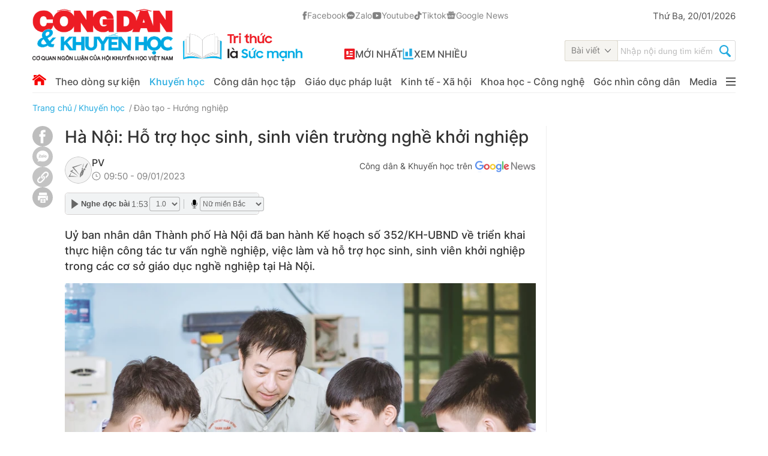

--- FILE ---
content_type: text/html; charset=utf-8
request_url: https://congdankhuyenhoc.vn/ha-noi-ho-tro-hoc-sinh-sinh-vien-truong-nghe-khoi-nghiep-179230108205038685.htm
body_size: 103665
content:
<!DOCTYPE html>
<html lang="vi">
<head>
    <meta http-equiv="Content-Type" content="text/html; charset=utf-8"/>
    <meta name="viewport" content="width=device-width, initial-scale=1, maximum-scale=5,minimal-ui"/>
    <title>Hà Nội: Hỗ trợ học sinh, sinh viên trường nghề khởi nghiệp</title>
    <meta name="description" content="UBND TP Hà Nội đã ban hành Kế hoạch 352/KH-UBND về triển khai thực hiện công tác tư vấn nghề nghiệp, việc làm và hỗ trợ học sinh, sinh viên khởi nghiệp.">
    <meta name="keywords" content="khởi nghiệp, cơ sở giáo dục nghề nghiệp">
    <meta name="news_keywords" content="khởi nghiệp, cơ sở giáo dục nghề nghiệp">
    <meta property="og:title" content="Hà Nội: Hỗ trợ học sinh, sinh viên trường nghề khởi nghiệp">
    <meta property="og:description" content="Uỷ ban nhân dân Thành phố Hà Nội đã ban hành Kế hoạch số 352/KH-UBND về triển khai thực hiện công tác tư vấn nghề nghiệp, việc làm và hỗ trợ học sinh, sinh viên khởi nghiệp trong các cơ sở giáo dục nghề nghiệp tại Hà Nội.">
    <meta property="og:type" content="article" />
    <meta property="og:url" content="https://congdankhuyenhoc.vn/ha-noi-ho-tro-hoc-sinh-sinh-vien-truong-nghe-khoi-nghiep-179230108205038685.htm" />
        <meta property="og:image" content="https://congdankhuyenhoc.qltns.mediacdn.vn/zoom/600_315/449484899827462144/2023/1/8/a2-16731854782952084431575-68-0-996-1772-crop-16731855178771278185916.jpeg" />
    <meta property="og:image:type" content="image/jpg" />
    <meta property="og:image:width" content="600" />
    <meta property="og:image:height" content="315" />
        <meta property="twitter:image" content="https://congdankhuyenhoc.qltns.mediacdn.vn/zoom/600_315/449484899827462144/2023/1/8/a2-16731854782952084431575-68-0-996-1772-crop-16731855178771278185916.jpeg" />
    <meta property="twitter:card" content="summary_large_image" />
        <link rel="canonical" href="https://congdankhuyenhoc.vn/ha-noi-ho-tro-hoc-sinh-sinh-vien-truong-nghe-khoi-nghiep-179230108205038685.htm"/>
                    <meta name="google-site-verification" content="ZCK1o-30tJ_FJ5Ga8Dpkg3otxfC-F4k7m3WMyo4gB3I" />
                <meta property="fb:app_id" content="1837278690119049" />
        <meta name="robots" content="index, follow"/>
    <meta http-equiv="refresh" content="3600"/>
    <meta name="Language" content="vi"/>
    <meta name="distribution" content="Global"/>
    <meta name="revisit-after" content="1 days"/>
    <meta name="GENERATOR" content="https://congdankhuyenhoc.vn">
    <meta name="RATING" content="GENERAL"/>
    <link rel="shortcut icon" href="https://static.mediacdn.vn/congdankhuyenhoc.vn/image/favicon.ico" type="image/png">
    <meta name="site_path" content="https://congdankhuyenhoc.vn">
    <meta name="author" content="https://congdankhuyenhoc.vn">
    <meta name="copyright" content="Copyright (c) by https://congdankhuyenhoc.vn"/>
    <meta http-equiv="x-dns-prefetch-control" content="on"/>
    <link rel="dns-prefetch" href="https://static.mediacdn.vn/">
    <link rel="dns-prefetch" href="https://congdankhuyenhoc.qltns.mediacdn.vn">
    <link rel="dns-prefetch" href="https://videothumbs.mediacdn.vn/">
    <link rel="dns-prefetch" href="https://videothumbs-ext.mediacdn.vn/">
    <link rel="preload" href="https://static.mediacdn.vn/fonts/Inter-Regular.woff2" as="font" type="font/woff2" crossorigin>
    <link rel="preload" href="https://static.mediacdn.vn/fonts/Inter-Medium.woff2" as="font" type="font/woff2" crossorigin>
    <link rel="preload" href="https://static.mediacdn.vn/fonts/Inter-SemiBold.woff2" as="font" type="font/woff2" crossorigin>
    <link rel="preload" href="https://static.mediacdn.vn/fonts/Inter-Bold.woff2" as="font" type="font/woff2" crossorigin>
    <link rel="preload" href="https://static.mediacdn.vn/fonts/Inter-Black.woff2" as="font" type="font/woff2" crossorigin>
    <meta name="format-detection" content="telephone=no" />
<meta name="format-detection" content="address=no" />
<script>
    function getMeta(t) { let e = document.getElementsByTagName("meta"); for (let n = 0; n < e.length; n++)if (e[n].getAttribute("name") === t) return e[n].getAttribute("content"); return "" }
    var hdUserAgent = getMeta("uc:useragent");
    var isNotAllow3rd = hdUserAgent.includes("Chrome-Lighthouse");
    var isNotAllowAds = hdUserAgent.includes("Chrome-Lighthouse");
    var pageSettings = {
        Domain: "https://congdankhuyenhoc.vn",
        sharefbApiDomain: "https://sharefb.cnnd.vn",
        videoplayer: "https://vcplayer.mediacdn.vn",
        VideoToken: "[base64]",
        commentSiteName: "congdankhuyenhoc",
        DomainUtils: "https://utils3.cnnd.vn",
        ajaxDomain: "https://utils3.cnnd.vn",
        imageDomain: "https://congdankhuyenhoc.qltns.mediacdn.vn",
        DomainApiVote: "https://eth.cnnd.vn",
        DOMAIN_API_ANSWER: "https://eth.cnnd.vn",
        DOMAIN_API_ANSWER_PARAM: "congdankhuyenhoc",
        SITE_MOBILE: false,
        allow3rd: true && !isNotAllow3rd,
        allowAds: true && !isNotAllow3rd,
        appId:'1837278690119049'


    }
    function loadCss(t) {
        var e = document.getElementsByTagName("head")[0], s = document.createElement("link");
        s.rel = "stylesheet", s.type = "text/css", s.href = t, s.media = "all", e.appendChild(s)
    }
    function checkRunInitScroll() {
        if (typeof runinitscroll != "undefined" && runinitscroll.length >= 1) {
            runinitscroll[0]();
            var len = runinitscroll.length;
            var arr = [];
            for (var i = 1; i < len; i++) {
                arr.push(runinitscroll[i]);
            }
            runinitscroll = arr;
        }
        window.setTimeout(function () {
            checkRunInitScroll();
        }, 1);
    }
    setTimeout(function () {
        let e = !1;

        let runInitScrollTimeout = pageSettings.allow3rd ? 1 : 3000;

        function t() {
            try {
                e || (e = !0, document.removeEventListener("scroll", t), function () {
                    let e = document.createElement("script");
                    e.async = !0, e.setAttribute("data-ad-client", ""), document.head.appendChild(e), e.src = ""
                }(), document.removeEventListener("mousemove", t), document.removeEventListener("mousedown", t), document.removeEventListener("touchstart", t)), setTimeout(function () {
                    checkRunInitScroll();
                }, runInitScrollTimeout)

            } catch (err) {
                console.log("init --" + err);
            }
        }
        document.addEventListener("scroll", t, { passive: true }), document.addEventListener("mousemove", t), document.addEventListener("mousedown", t), document.addEventListener("touchstart", t, { passive: true }), document.addEventListener("load", function () {
            document.body.clientHeight != document.documentElement.clientHeight && 0 == document.documentElement.scrollTop && 0 == document.body.scrollTop || t()
        })
    }, 1);
    function loadJsAsyncHead(jsLink, callback, callbackEr) {
        if (!document.querySelector('script[src="' + jsLink + '"]')) {
            var scriptEl = document.createElement("script");
            scriptEl.type = "text/javascript";
            scriptEl.async = true;
            scriptEl.src = jsLink;

            if (typeof callback === "function") {
                scriptEl.onload = callback;
            }

            if (typeof callbackEr !== "undefined") {
                scriptEl.onerror = callbackEr;
            }

            document.head.appendChild(scriptEl);
        }
    }
</script>

<style>


    .xam-header .header__top,
    .xam-header .header__middle .container {
        -webkit-filter: grayscale(100%);
        -moz-filter: grayscale(100%);
        filter: grayscale(100%);
    }
</style>

<script>
    window.addEventListener('DOMContentLoaded', (event) => {
        function setCssXam() {
            let checkHome = document.getElementById('home-xam');
            let bodyEl = document.body;

            let currentTime = new Date();
            var startTime = new Date('2025/05/24 00:00');
            var endTime = new Date('2025/05/25 23:59');
            console.log(currentTime);

            // trong khoảng startTime - endTime
            if (startTime <= currentTime && currentTime <= endTime) {
                if (checkHome !== null) {
                    bodyEl.classList.add("xam-all");

                    let styleElement = document.createElement('style');

                    styleElement.textContent = `
                        html {
                            -webkit-filter: grayscale(100%);
                            -moz-filter: grayscale(100%);
                            filter: grayscale(100%);
                        }
                    `;
                    document.head.appendChild(styleElement);
                }
            }

        }
        setCssXam();
    });
</script>





        <style>
        @font-face {
            font-family: Inter;
            font-style: normal;
            font-display: swap;
            src: url("https://static.mediacdn.vn/fonts/Inter-Regular.woff2") format("woff2"),
            url("https://static.mediacdn.vn/fonts/Inter-Regular.woff") format("woff"),
            url("https://static.mediacdn.vn/fonts/Inter-Regular.ttf") format("truetype"),
            url("https://static.mediacdn.vn/fonts/Inter-Regular.eot") format("embedded-opentype");
        }
        @font-face {
            font-family: Inter;
            font-style: normal;
            font-display: swap;
            font-weight: 500;
            src: url("https://static.mediacdn.vn/fonts/Inter-Medium.woff2") format("woff2"),
            url("https://static.mediacdn.vn/fonts/Inter-Medium.woff") format("woff"),
            url("https://static.mediacdn.vn/fonts/Inter-Medium.ttf") format("truetype"),
            url("https://static.mediacdn.vn/fonts/Inter-Medium.eot") format("embedded-opentype");
        }
        @font-face {
            font-family: Inter;
            font-style: normal;
            font-display: swap;
            font-weight: 600;
            src: url("https://static.mediacdn.vn/fonts/Inter-SemiBold.woff2") format("woff2"), url("https://static.mediacdn.vn/fonts/Inter-SemiBold.woff") format("woff"), url("https://static.mediacdn.vn/fonts/Inter-SemiBold.ttf") format("truetype"), url("https://static.mediacdn.vn/fonts/Inter-SemiBold.eot") format("embedded-opentype");
        }
        @font-face {
            font-family: Inter;
            font-style: normal;
            font-display: swap;
            font-weight: 700;
            font-display: swap;
            src: url("https://static.mediacdn.vn/fonts/Inter-Bold.woff2") format("woff2"), url("https://static.mediacdn.vn/fonts/Inter-Bold.woff") format("woff"), url("https://static.mediacdn.vn/fonts/Inter-Bold.ttf") format("truetype"), url("https://static.mediacdn.vn/fonts/Inter-Bold.eot") format("embedded-opentype");
        }
        @font-face {
            font-family: Inter;
            font-style: normal;
            font-weight: 800;
            font-display: swap;
            src: url("https://static.mediacdn.vn/fonts/Inter-Black.woff2") format("woff2"), url("https://static.mediacdn.vn/fonts/Inter-Black.woff") format("woff"), url("https://static.mediacdn.vn/fonts/Inter-Black.ttf") format("truetype"), url("https://static.mediacdn.vn/fonts/Inter-Black.eot") format("embedded-opentype");
        }
    </style>
                <!-- GOOGLE SEARCH STRUCTURED DATA FOR ARTICLE -->
<script type="application/ld+json">
{
    "@context": "http://schema.org",
    "@type": "NewsArticle",
    "mainEntityOfPage":{
        "@type":"WebPage",
        "@id":"https://congdankhuyenhoc.vn/ha-noi-ho-tro-hoc-sinh-sinh-vien-truong-nghe-khoi-nghiep-179230108205038685.htm"
    },
    "headline": "Hà Nội: Hỗ trợ học sinh, sinh viên trường nghề khởi nghiệp",
    "description": "UBND TP Hà Nội đã ban hành Kế hoạch 352/KH-UBND về triển khai thực hiện công tác tư vấn nghề nghiệp, việc làm và hỗ trợ học sinh, sinh viên khởi nghiệp.",
    "image": {
        "@type": "ImageObject",
        "url": "https://congdankhuyenhoc.qltns.mediacdn.vn/zoom/700_438/449484899827462144/2023/1/8/a2-16731854782952084431575-58-0-1166-1772-crop-1673185489225500548936.jpeg",
        "width" : 700,
        "height" : 438
    },
    "datePublished": "2023-01-08T20:50:38.693000",
    "dateModified": "2023-01-09T09:50:46.950000",
    "author": {
        "@type": "Person",
        "name": "PV"
    },
    "publisher": {
        "@type": "Organization",
        "name": "https://congdankhuyenhoc.vn",
        "logo": {
            "@type": "ImageObject",
            "url": "https://static.mediacdn.vn/congdankhuyenhoc.vn/image/favicon.png",
            "width": 70,
            "height": 70
        }
    }
}

</script>
<!-- GOOGLE BREADCRUMB STRUCTURED DATA -->
<script type="application/ld+json">
{
    "@context": "http://schema.org",
    "@type": "BreadcrumbList",
    "itemListElement": [
        {
            "@type": "ListItem",
            "position": 1,
            "item": {
                "@id": "https://congdankhuyenhoc.vn",
                "name": "Trang chủ"
            }
        },
                {
       "@type": "ListItem",
       "position": 2,
       "item": {
           "@id": "https://congdankhuyenhoc.vn/khuyen-hoc.htm",
                "name": "Khuyến học"
            }
        }
                        ,{
        "@type": "ListItem",
        "position":3,
            "item": {
                "@id": "https://congdankhuyenhoc.vn/khuyen-hoc/dao-tao-huong-nghiep.htm",
                "name": "Đào tạo - Hướng nghiệp"
            }
        }
            ]
}

</script>
<script type="application/ld+json">
{
    "@context": "http://schema.org",
    "@type": "Organization",
        "name":"Congdankhuyenhoc.vn",
        "url": "https://congdankhuyenhoc.vn",
         "logo": "https://static.mediacdn.vn/congdankhuyenhoc.vn/image/logo.png",
        "email": "mailto: toasoan@congdankhuyenhoc.vn",
        "sameAs":[
                "https://www.facebook.com/congdankhuyenhoc.vn"
                    ,"https://www.youtube.com/@congdankhuyenhoc"
                    ,"https://www.tiktok.com/@congdankhuyenhoc"
             ],
    "contactPoint": [{
        "@type": "ContactPoint",
        "telephone": "+842473.098.555",
        "contactType": "customer service"
        }],
    "address": {
    "@type": "PostalAddress",
    "addressLocality": "Cầu Giấy",
    "addressRegion": "Hà Nội",
    "addressCountry": "Việt Nam",
    "postalCode":"100000",
    "streetAddress": "Số 29/67 Đỗ Quang, phường Trung Hòa, quận Cầu Giấy, Hà Nội Điện thoại: 2473.098.555"
    }
    }

</script>
<script type="application/ld+json">
{
    "@context": "https://schema.org",
    "@type": "LocalBusiness",
    "name": "Tạp chí Công dân và Khuyến học",
    "image": "https://static.mediacdn.vn/congdankhuyenhoc.vn/image/logo-ft.png",
    "@id": "https://congdankhuyenhoc.vn/",
    "url": "https://congdankhuyenhoc.vn/",
    "telephone": "02473098555",
    "address": {
        "@type": "PostalAddress",
        "streetAddress": "29/67 Đỗ Quang, phường Trung Hòa, quận Cầu Giấy, Hà Nội",
        "addressLocality": "Hanoi",
        "postalCode": "10000",
        "addressCountry": "VN"
    },
    "geo": {
        "@type": "GeoCoordinates",
        "latitude": 21.011054,
        "longitude": 105.803381
    },
    "openingHoursSpecification": {
    "@type": "OpeningHoursSpecification",
    "dayOfWeek": [
        "Thứ Hai",
        "Thứ Ba",
        "Thứ Tư",
        "Thứ Năm",
        "Thứ Sáu",
        "Thứ Bảy",
        "Chủ Nhật"
    ],
    "opens": "07:30",
    "closes": "17:30"
    },
    "sameAs": [
        "https://www.facebook.com/congdankhuyenhoc.vn",
        "https://zalo.me/congdankhuyenhoc",
        "https://www.youtube.com/@congdankhuyenhoc",
        "https://www.tiktok.com/@congdankhuyenhoc"
    ]
}
</script>
<script type="text/javascript">
        var _ADM_Channel = '%2fkhuyen-hoc%2fdao-tao-huong-nghiep%2fdetail%2f';
    </script>


            <link href="https://static.mediacdn.vn/congdankhuyenhoc.vn/web_css/20250217/congdankh.detail.min.css?v3" rel="stylesheet" type="text/css" >
<style>
    [data-role=content] .VCSortableInPreviewMode[type=Photo] img,[data-role=content]  img{
        height: auto;
    }
    [data-role=content] .VCSortableInPreviewMode[type=block-quote-info] .quote-author-info .q-name{
        margin-right: 20px;
    }
    .detail-container .detail-info {
        align-items: end;
    }
</style>


    <style>
        .detail-player.news-audio {    display: table;
            width: 324px;
            float: right;
            position: relative;
            z-index: 1;
            border-radius: 5px;
        }
        .detail-player.news-audio  .embed-tts {
            border: 1px solid #d5d2d2;
            border-radius: 5px;
        }
        .entry-content{
            margin-bottom: 0.5em;
        }
        .entry-content iframe{
            width: 100% !important;
            min-height: calc(746px * 9/16) !important;
        }
    </style>
    <script>
        if (pageSettings.allow3rd) {
            loadJsAsyncHead('https://adminplayer.sohatv.vn/resource/init-script/playerInitScript.js', "", callbackEr = "window.arferrorload = true;");
        }
    </script>
</head>
<body>


<!-- Admicro Tag Manager -->
<script>
    if (pageSettings.allow3rd) {
        (function (a, b, d, c, e) {
            a[c] = a[c] || [];
            a[c].push({"atm.start": (new Date).getTime(), event: "atm.js"});
            a = b.getElementsByTagName(d)[0];
            b = b.createElement(d);
            b.async = !0;
            b.src = "//deqik.com/tag/corejs/" + e + ".js";
            a.parentNode.insertBefore(b, a)
        })(window, document, "script", "atmDataLayer", "ATMBJFRNQSXCC");
    }
</script>
<!-- End Admicro Tag Manager -->
<!-- Google Tag Manager -->
<script>
    if (pageSettings.allow3rd) {
        (function (w, d, s, l, i) {
            w[l] = w[l] || [];
            w[l].push({
                'gtm.start':
                    new Date().getTime(), event: 'gtm.js'
            });
            var f = d.getElementsByTagName(s)[0],
                j = d.createElement(s), dl = l != 'dataLayer' ? '&l=' + l : '';
            j.async = true;
            j.src =
                'https://www.googletagmanager.com/gtm.js?id=' + i + dl;
            f.parentNode.insertBefore(j, f);
        })(window, document, 'script', 'dataLayer', 'GTM-PNS4FV2');
    }
</script>
<!-- End Google Tag Manager -->
<script>
    <!-- Global site tag (gtag.js) - Google Analytics -->
    if (pageSettings.allow3rd) {
        loadJsAsyncHead("https://www.googletagmanager.com/gtag/js?id=G-ZEGZD3TZFZ");
    }
    if (pageSettings.allow3rd) {
        window.dataLayer = window.dataLayer || [];
        function gtag(){dataLayer.push(arguments);}
        gtag('js', new Date());

        gtag('config', 'G-ZEGZD3TZFZ');
    }
</script>
<script>
    var arfAsync = arfAsync || [];
    if (pageSettings.allow3rd) {
        loadJsAsyncHead('https://static.amcdn.vn/tka/cdn.js',"", callbackEr = "window.arferrorload = true;");
        loadJsAsyncHead('https://media1.admicro.vn/cms/Arf.min.js',"", callbackEr = "window.arferrorload = true;");
    }
</script>
<script type="text/javascript">
    if (pageSettings.allow3rd) {
        loadJsAsyncHead("https://anymind360.com/js/11264/ats.js");
    }
</script>
<div class="body-flow" style="display:none"></div>
<div class="container">
    <zone id="lnodhgf6"></zone>
    <script>
        if (pageSettings.allow3rd) {
            arfAsync.push("lnodhgf6");
        }
    </script>
</div>
<div id="admWrapsite">

        <div class="header ">
    <div class="header__top">
        <div class="container">
            <div class="header__top-flex">
                <div class="header-top-left">
                                            <a href="/" title="trang chủ" class="header__logo">
                            <img alt="Công dân khuyến học"
                                src="https://static.mediacdn.vn/congdankhuyenhoc.vn/image/logo-khuyenhoc-slogan_1182.png"
                                width="450" height="87" />
                        </a>
                                        <div class="box-link">
                        <div class="box-network">
                            <a title="Facebook" href="https://www.facebook.com/congdankhuyenhoc.vn" class="item-net"
                                rel="nofollow" target="_blank">
                                <span class="icon">
                                    <svg width="8" height="14" viewBox="0 0 8 14" fill="none"
                                        xmlns="http://www.w3.org/2000/svg">
                                        <path
                                            d="M6.65408 6.89289H4.84147V13.5335H2.0952V6.89289H0.789062V4.55912H2.0952V3.04891C2.0952 1.96895 2.6082 0.277832 4.86591 0.277832L6.90017 0.286343V2.55166H5.42419C5.18208 2.55166 4.84165 2.67263 4.84165 3.1878V4.5613H6.89402L6.65408 6.89289Z"
                                            fill="#828282" stroke="#828282" stroke-width="0.5" />
                                    </svg>
                                </span>
                                Facebook
                            </a>
                            <a title="Zalo" href="https://zalo.me/congdankhuyenhoc" class="item-net" rel="nofollow"
                                target="_blank">
                                <span class="icon-zalo">
                                    <svg width="15" height="13" viewBox="0 0 15 13" fill="none"
                                        xmlns="http://www.w3.org/2000/svg">
                                        <path
                                            d="M1.68475 12.2988C1.68475 12.2988 2.47752 11.8143 2.73037 11.3526C2.98323 10.8908 2.85134 10.7556 2.65452 10.5584C2.45769 10.3612 1.31466 9.28254 1.01468 7.62298C0.714699 5.96343 0.902618 3.95095 2.99386 2.14114C5.08511 0.331316 8.28203 0.0572673 10.4859 1.12727C12.6898 2.19727 13.4093 3.63919 13.7578 4.55173C14.1064 5.46427 14.7471 8.05507 12.3186 10.6231C9.88998 13.1912 6.40428 12.5268 5.06643 12.0651C5.06643 12.0651 4.8153 11.9036 4.01334 12.1966C3.21138 12.4897 2.40741 12.5326 1.76636 12.4258C1.76636 12.4255 1.54424 12.3918 1.68475 12.2988Z"
                                            fill="#828282" stroke="#828282" stroke-width="0.5" />
                                        <path
                                            d="M4.11293 7.41028C4.54767 7.41028 4.95339 7.40769 5.3594 7.41114C5.58726 7.41316 5.71053 7.51017 5.7315 7.69009C5.75794 7.91779 5.62547 8.06892 5.37922 8.07151C4.91489 8.07669 4.45026 8.07353 3.98592 8.07353C3.85174 8.07353 3.71755 8.07813 3.58394 8.07036C3.41728 8.06086 3.25436 8.02776 3.17448 7.85532C3.0946 7.6826 3.15006 7.52773 3.26039 7.38725C3.70433 6.82188 4.14856 6.2568 4.59278 5.69143C4.61922 5.65775 4.6445 5.62349 4.67036 5.5901C4.64335 5.54087 4.60025 5.56304 4.56663 5.56275C4.25545 5.56074 3.94426 5.56304 3.63307 5.56045C3.56181 5.55987 3.48883 5.55412 3.42015 5.53627C3.27562 5.49827 3.18798 5.38255 3.18684 5.24437C3.18569 5.10591 3.27074 4.98874 3.41469 4.94816C3.48279 4.92887 3.55635 4.92225 3.62732 4.92196C4.13965 4.91994 4.65197 4.91994 5.1643 4.92167C5.25481 4.92196 5.34589 4.92426 5.43382 4.95478C5.62806 5.02185 5.71369 5.20148 5.63467 5.39118C5.56599 5.55671 5.45623 5.69719 5.34676 5.8368C4.9712 6.3161 4.59422 6.79396 4.2178 7.27239C4.1885 7.30953 4.16034 7.34753 4.11293 7.41028Z"
                                            fill="white" />
                                        <path
                                            d="M7.44363 5.89459C7.51345 5.80621 7.58299 5.72331 7.70137 5.69913C7.92722 5.65307 8.14129 5.79988 8.14416 6.02989C8.15163 6.60533 8.14904 7.18078 8.1456 7.75622C8.14473 7.9134 8.0479 8.03373 7.90653 8.08209C7.75826 8.13247 7.60396 8.09591 7.50512 7.97069C7.45656 7.90937 7.43587 7.89901 7.36835 7.9537C7.10658 8.16615 6.81149 8.20328 6.49254 8.09965C5.98079 7.93326 5.77017 7.5337 5.71443 7.04462C5.65466 6.51897 5.82936 6.06789 6.29887 5.79125C6.68879 5.56182 7.08474 5.5811 7.44363 5.89459ZM6.42789 6.94703C6.43076 7.04606 6.46323 7.17905 6.54886 7.29477C6.73477 7.54608 7.11635 7.54522 7.30226 7.2942C7.46346 7.07657 7.46259 6.71559 7.3014 6.49796C7.21606 6.3831 7.10227 6.32294 6.96033 6.31459C6.64512 6.29616 6.42473 6.54027 6.42789 6.94703Z"
                                            fill="white" />
                                        <path
                                            d="M9.43821 6.9638C9.41637 6.22456 9.90025 5.67243 10.5887 5.65113C11.3203 5.62867 11.857 6.1215 11.8789 6.83973C11.901 7.56717 11.4556 8.08332 10.7686 8.1524C10.0224 8.22725 9.42758 7.68232 9.43821 6.9638ZM10.1609 6.89414C10.16 7.04153 10.1948 7.17884 10.2833 7.2983C10.4649 7.54299 10.8427 7.545 11.0281 7.30377C11.1953 7.08614 11.1959 6.71652 11.0309 6.49659C10.945 6.38202 10.8307 6.32272 10.689 6.31524C10.3787 6.29854 10.162 6.53632 10.1609 6.89414Z"
                                            fill="white" />
                                        <path
                                            d="M9.18479 6.39068C9.18479 6.83658 9.18709 7.28249 9.18393 7.72868C9.1822 7.98373 8.9575 8.15617 8.71585 8.09514C8.57075 8.05858 8.46242 7.90428 8.46213 7.72465C8.46098 6.96209 8.46156 6.19982 8.46156 5.43726C8.46156 5.30312 8.45983 5.16868 8.46213 5.03454C8.46587 4.81317 8.60666 4.66952 8.81786 4.66751C9.03623 4.6652 9.18249 4.80943 9.18393 5.03857C9.1868 5.48908 9.18479 5.93988 9.18479 6.39068Z"
                                            fill="white" />
                                    </svg>
                                </span>
                                Zalo
                            </a>
                            <a title="Youtube" href="https://www.youtube.com/@congdankhuyenhoc" class="item-net"
                                rel="nofollow" target="_blank">
                                <span class="icon">
                                    <svg width="16" height="12" viewBox="0 0 16 12" fill="none"
                                        xmlns="http://www.w3.org/2000/svg">
                                        <path
                                            d="M8.31186 0.210938C8.69831 0.213109 9.66515 0.222516 10.6928 0.263766L11.0575 0.279687C12.0917 0.328174 13.1251 0.412122 13.6382 0.554687C14.3221 0.747187 14.859 1.30732 15.0407 2.01798C15.3301 3.14692 15.3663 5.34837 15.3707 5.88173L15.3714 5.99173V6.11765C15.3663 6.651 15.3301 8.85317 15.0407 9.9814C14.8569 10.6942 14.3192 11.2551 13.6382 11.4447C13.1251 11.5873 12.0917 11.6712 11.0575 11.7197L10.6928 11.7363C9.66515 11.7769 8.69831 11.787 8.31186 11.7884L8.14179 11.7892H7.95725C7.13949 11.7841 3.71936 11.7472 2.63094 11.4447C1.94778 11.2522 1.41008 10.6921 1.22844 9.9814C0.938964 8.85245 0.90278 6.651 0.898438 6.11765V5.88173C0.90278 5.34837 0.938964 3.1462 1.22844 2.01798C1.41225 1.30515 1.94995 0.744293 2.63166 0.555411C3.71936 0.252187 7.14021 0.21528 7.95798 0.210938H8.31186ZM6.68719 3.46752V8.53331L11.0293 6.00041L6.68719 3.46752Z"
                                            fill="#828282" />
                                    </svg>

                                </span>
                                Youtube
                            </a>
                            <a title="Tiktok" href="https://www.tiktok.com/@congdankhuyenhoc" class="item-net"
                                rel="nofollow" target="_blank">
                                <span class="icon">
                                    <svg width="13" height="14" viewBox="0 0 13 14" fill="none"
                                        xmlns="http://www.w3.org/2000/svg">
                                        <path
                                            d="M9.94625 2.38364C9.44006 1.80077 9.16111 1.05222 9.16132 0.277344H6.87316V9.53907C6.85551 10.0403 6.64573 10.515 6.28799 10.8633C5.93024 11.2116 5.45246 11.4063 4.95525 11.4064C3.90373 11.4064 3.02994 10.5399 3.02994 9.46438C3.02994 8.17969 4.25918 7.21617 5.52544 7.61203V5.25179C2.9707 4.90821 0.734375 6.90994 0.734375 9.46438C0.734375 11.9516 2.77817 13.7218 4.94785 13.7218C7.27303 13.7218 9.16132 11.8172 9.16132 9.46438V4.76629C10.0892 5.4384 11.2032 5.79901 12.3455 5.79704V3.48907C12.3455 3.48907 10.9533 3.55629 9.94625 2.38364Z"
                                            fill="#828282" stroke="#828282" stroke-width="0.5" />
                                    </svg>
                                </span>
                                Tiktok
                            </a>
                            <a title="Google News"
                                href="https://news.google.com/publications/CAAqBwgKMMamnwwwi82vBA?ceid=VN:vi&oc=3"
                                class="item-net" rel="nofollow" target="_blank">
                                <span class="icon">
                                    <svg width="16" height="13" viewBox="0 0 16 13" fill="none"
                                        xmlns="http://www.w3.org/2000/svg">
                                        <path
                                            d="M13.5042 12.1183C13.504 12.2195 13.4645 12.3165 13.3943 12.3881C13.3241 12.4596 13.2289 12.4999 13.1296 12.5001H2.55115C2.45195 12.4997 2.35691 12.4594 2.28683 12.3878C2.21674 12.3163 2.1773 12.2194 2.17714 12.1183V3.96955C2.1773 3.86835 2.21682 3.77135 2.28704 3.69979C2.35726 3.62823 2.45245 3.58796 2.55176 3.5878H13.1296C13.2289 3.58796 13.3241 3.62823 13.3943 3.69979C13.4645 3.77135 13.504 3.86835 13.5042 3.96955V12.1183ZM11.6513 9.98848V9.24429C11.6513 9.23107 11.6461 9.2184 11.637 9.20906C11.6278 9.19971 11.6154 9.19447 11.6024 9.19447H8.31886V10.042H11.6024C11.6156 10.0417 11.6281 10.0361 11.6373 10.0264C11.6464 10.0167 11.6514 10.0038 11.6513 9.99035V9.98848ZM12.1506 8.37741V7.62948C12.1507 7.62289 12.1496 7.61632 12.1473 7.61018C12.1449 7.60403 12.1414 7.59842 12.1369 7.59367C12.1324 7.58892 12.127 7.58512 12.1211 7.5825C12.1152 7.57989 12.1088 7.5785 12.1023 7.57842H8.31948V8.42661H12.1017C12.108 8.42669 12.1143 8.4255 12.1202 8.4231C12.1261 8.42071 12.1315 8.41715 12.136 8.41264C12.1405 8.40813 12.1442 8.40275 12.1467 8.39681C12.1492 8.39088 12.1505 8.38449 12.1506 8.37803V8.37554V8.37741ZM11.6513 6.76572V6.0153C11.6513 6.00209 11.6461 5.98941 11.637 5.98007C11.6278 5.97073 11.6154 5.96548 11.6024 5.96548H8.31886V6.81305H11.6024C11.6152 6.81274 11.6273 6.80748 11.6364 6.79833C11.6455 6.78919 11.6508 6.77686 11.6513 6.76385V6.76572ZM5.48817 7.66249V8.42599H6.56985C6.48124 8.89181 6.07851 9.23059 5.48817 9.23059C5.17472 9.22042 4.87744 9.08638 4.65923 8.85683C4.44103 8.62728 4.31902 8.32023 4.31902 8.00064C4.31902 7.68106 4.44103 7.374 4.65923 7.14445C4.87744 6.91491 5.17472 6.78087 5.48817 6.7707C5.77288 6.76575 6.04802 6.87539 6.2539 7.07585L6.82468 6.49544C6.46333 6.14895 5.98432 5.95856 5.48817 5.96423C4.95842 5.96423 4.45036 6.17868 4.07577 6.56041C3.70118 6.94214 3.49074 7.45987 3.49074 7.99971C3.49074 8.53955 3.70118 9.05728 4.07577 9.43901C4.45036 9.82073 4.95842 10.0352 5.48817 10.0352C6.64318 10.0352 7.4028 9.20817 7.4028 8.04424C7.40218 7.91509 7.39155 7.78619 7.37102 7.65875L5.48817 7.66249ZM1.89481 3.68246C1.89529 3.58136 1.93491 3.48455 2.00506 3.41306C2.07521 3.34158 2.17022 3.3012 2.26942 3.30071H9.69693L8.92142 1.12729C8.89171 1.03468 8.8274 0.957732 8.74242 0.913092C8.65744 0.868451 8.55862 0.859715 8.46737 0.888774L0.732462 3.75781C0.643514 3.79518 0.572761 3.867 0.535749 3.9575C0.498736 4.048 0.498493 4.14976 0.535072 4.24045L1.89481 8.04673V3.68246ZM1.89481 3.68246C1.89529 3.58136 1.93491 3.48455 2.00506 3.41306C2.07521 3.34158 2.17022 3.3012 2.26942 3.30071H9.69693L8.92142 1.12729C8.89171 1.03468 8.8274 0.957732 8.74242 0.913092C8.65744 0.868451 8.55862 0.859715 8.46737 0.888774L0.732462 3.75781C0.643514 3.79518 0.572761 3.867 0.535749 3.9575C0.498736 4.048 0.498493 4.14976 0.535072 4.24045L1.89481 8.04673V3.68246ZM14.9189 3.4894L9.53926 2.01347L9.99821 3.30071H13.4107C13.51 3.30087 13.6052 3.34114 13.6754 3.4127C13.7456 3.48426 13.7851 3.58126 13.7853 3.68246V9.15897L15.1585 3.94962C15.1725 3.90333 15.1773 3.85469 15.1729 3.80648C15.1684 3.75826 15.1546 3.71142 15.1324 3.66862C15.1101 3.62583 15.0798 3.58792 15.0432 3.55706C15.0066 3.5262 14.9644 3.50362 14.9189 3.4894ZM12.1713 2.44566V0.656486C12.171 0.555843 12.1315 0.459444 12.0615 0.388454C11.9915 0.317464 11.8967 0.277685 11.798 0.277851H3.88338C3.83437 0.277358 3.78575 0.286717 3.7403 0.305392C3.69485 0.324068 3.65346 0.351693 3.61849 0.386688C3.58353 0.421682 3.55567 0.463359 3.53653 0.509333C3.51739 0.555308 3.50733 0.604678 3.50693 0.654618V2.42138L8.6342 0.520725C8.72602 0.491684 8.82539 0.500946 8.91052 0.546479C8.99564 0.592012 9.05956 0.670096 9.08826 0.7636L9.42071 1.69587L12.1713 2.44566Z"
                                            fill="#828282" />
                                    </svg>
                                </span>
                                Google News
                            </a>
                        </div>
                        <div class="box-but">
                            <a href="/tin-moi.htm" title="MỚI NHẤT" class="item">
                                <span class="icon">
                                    <svg width="19" height="18" viewBox="0 0 19 18" fill="none"
                                        xmlns="http://www.w3.org/2000/svg">
                                        <g clip-path="url(#clip0_1750_14829)">
                                            <path
                                                d="M2.41719 18C1.92219 18 1.49829 17.804 1.14549 17.412C0.792689 17.02 0.616589 16.5493 0.617189 16V2C0.617189 1.45 0.793589 0.979001 1.14639 0.587001C1.49919 0.195002 1.92279 -0.000664969 2.41719 1.69779e-06H16.8172C17.3122 1.69779e-06 17.7361 0.196002 18.0889 0.588002C18.4417 0.980002 18.6178 1.45067 18.6172 2V16C18.6172 16.55 18.4408 17.021 18.088 17.413C17.7352 17.805 17.3116 18.0007 16.8172 18H2.41719ZM5.11719 14H14.1172C14.3722 14 14.5861 13.904 14.7589 13.712C14.9317 13.52 15.0178 13.2827 15.0172 13C15.0172 12.7167 14.9308 12.479 14.758 12.287C14.5852 12.095 14.3716 11.9993 14.1172 12H5.11719C4.86219 12 4.64829 12.096 4.47549 12.288C4.30269 12.48 4.21659 12.7173 4.21719 13C4.21719 13.2833 4.30359 13.521 4.47639 13.713C4.64919 13.905 4.86279 14.0007 5.11719 14ZM5.11719 10H6.91719C7.17219 10 7.38609 9.904 7.55889 9.712C7.73169 9.52 7.81779 9.28267 7.81719 9V5C7.81719 4.71667 7.73079 4.479 7.55799 4.287C7.38519 4.095 7.17159 3.99933 6.91719 4H5.11719C4.86219 4 4.64829 4.096 4.47549 4.288C4.30269 4.48 4.21659 4.71733 4.21719 5V9C4.21719 9.28333 4.30359 9.521 4.47639 9.713C4.64919 9.905 4.86279 10.0007 5.11719 10ZM10.5172 10H14.1172C14.3722 10 14.5861 9.904 14.7589 9.712C14.9317 9.52 15.0178 9.28267 15.0172 9C15.0172 8.71667 14.9308 8.479 14.758 8.287C14.5852 8.095 14.3716 7.99933 14.1172 8H10.5172C10.2622 8 10.0483 8.096 9.87549 8.288C9.70269 8.48 9.61659 8.71733 9.61719 9C9.61719 9.28333 9.70359 9.521 9.87639 9.713C10.0492 9.905 10.2628 10.0007 10.5172 10ZM10.5172 6H14.1172C14.3722 6 14.5861 5.904 14.7589 5.712C14.9317 5.52 15.0178 5.28267 15.0172 5C15.0172 4.71667 14.9308 4.479 14.758 4.287C14.5852 4.095 14.3716 3.99933 14.1172 4H10.5172C10.2622 4 10.0483 4.096 9.87549 4.288C9.70269 4.48 9.61659 4.71733 9.61719 5C9.61719 5.28333 9.70359 5.521 9.87639 5.713C10.0492 5.905 10.2628 6.00067 10.5172 6Z"
                                                fill="#ED1C24" />
                                        </g>
                                        <defs>
                                            <clipPath id="clip0_1750_14829">
                                                <rect width="18" height="18" fill="white"
                                                    transform="translate(0.617188)" />
                                            </clipPath>
                                        </defs>
                                    </svg>
                                </span>
                                MỚI NHẤT
                            </a>
                            <a href="/xem-nhieu.htm" title="XEM NHIỀU" class="item">
                                <span class="icon">
                                    <svg width="19" height="18" viewBox="0 0 19 18" fill="none"
                                        xmlns="http://www.w3.org/2000/svg">
                                        <g clip-path="url(#clip0_1750_14834)">
                                            <path
                                                d="M-0.0742188 0V18H17.9258V15.4286H2.17578V0H-0.0742188ZM11.1758 0V12.8571H15.6758V0H11.1758ZM4.42578 5.14286V12.8571H8.92578V5.14286H4.42578Z"
                                                fill="#25ABE0" />
                                        </g>
                                        <defs>
                                            <clipPath id="clip0_1750_14834">
                                                <rect width="18" height="18" fill="white"
                                                    transform="translate(0.617188)" />
                                            </clipPath>
                                        </defs>
                                    </svg>
                                </span>
                                XEM NHIỀU
                            </a>
                        </div>
                    </div>
                </div>
                <div class="header__top-content">
                    <div class="header__weather">
                        <div class="content">
                            <p class="time datetimenow"></p>
                        </div>
                    </div>
                    <div class="header__search header-search">
                        <div class="toolbar-arrange face-select">
                            <div class="item-text">
                                <p class="text-all select-value" value="0">Bài viết</p>

                                <span class="icon">
                                    <svg width="11" height="7" viewBox="0 0 11 7" fill="none"
                                        xmlns="http://www.w3.org/2000/svg">
                                        <path
                                            d="M5.05076 6.5C5.16701 6.5 5.28337 6.45113 5.37212 6.3535L9.91757 1.35353C10.0952 1.15815 10.0952 0.84178 9.91757 0.64653C9.73996 0.451282 9.45234 0.451157 9.27485 0.64653L5.05076 5.29301L0.826675 0.64653C0.649062 0.451157 0.361448 0.451157 0.183949 0.64653C0.00644875 0.841904 0.00633526 1.15828 0.183949 1.35353L4.7294 6.3535C4.81815 6.45113 4.93451 6.5 5.05076 6.5Z"
                                            fill="#4F4F4F" />
                                    </svg>

                                </span>
                            </div>

                            <div class="option-arrange-list">
                                <a href="javascript:;" rel="nofollow" title="Bài viết" class="item-text select-option"
                                    value="0">Bài viết</a>
                                <a href="javascript:;" rel="nofollow" title="Tác giả" class="item-text select-option"
                                    value="1">Tác giả</a>
                            </div>
                        </div>

                        <input class="btn-input txt-search" placeholder="Nhập nội dung tìm kiếm" />
                        <button class="btn-submit btn-search" style="background: none; border: none;"
                            aria-label="btn-search">
                            <svg width="19" height="21" viewBox="0 0 19 21" fill="none"
                                xmlns="http://www.w3.org/2000/svg">
                                <path
                                    d="M18.5058 17.0954L13.6734 12.2268C14.6527 10.9083 15.1835 9.30383 15.1835 7.6533C15.1835 3.43937 11.7789 0 7.58719 0C3.40462 0 0 3.43015 0 7.6533C0 11.8764 3.40462 15.3066 7.59634 15.3066C8.81358 15.3066 10.0125 15.0023 11.0925 14.4398L16.1262 19.5113C16.4465 19.834 16.8675 20.0092 17.316 20.0092C17.7645 20.0092 18.1855 19.834 18.5058 19.5113C18.8261 19.1886 19 18.7644 19 18.3126C19 17.8423 18.8261 17.4182 18.5058 17.0954ZM13.0419 7.6533C13.0419 10.6777 10.5983 13.1397 7.59634 13.1397C4.59441 13.1397 2.14162 10.6777 2.14162 7.6533C2.14162 4.62886 4.58526 2.15768 7.59634 2.15768C10.5983 2.15768 13.0419 4.61964 13.0419 7.6533Z"
                                    fill="#25ABE0" />
                            </svg>
                        </button>
                    </div>
                </div>
            </div>
        </div>
    </div>
    <div class="header__middle">
        <div class="header__postion">
            <div class="header__nav">
                <div class="container">
                    <ul>
                        <li>
                            <a href="/" class="nav-link header__nav-link home" title="Trang chủ">
                                <svg width="23" height="18" viewBox="0 0 23 18" fill="none"
                                    xmlns="http://www.w3.org/2000/svg">
                                    <path
                                        d="M22.5206 7.7029L12.5021 0.313282C11.9355 -0.104427 11.0662 -0.104427 10.4997 0.313282L0.481127 7.7029C-0.124479 8.14809 -0.16355 8.90931 0.386705 9.39847C0.67974 9.65405 1.08673 9.7887 1.48396 9.7887C1.84537 9.7887 2.20352 9.68427 2.48679 9.47267L11.496 2.82229L20.5117 9.47542C21.1173 9.92061 22.0583 9.88763 22.6085 9.39847C23.162 8.90931 23.123 8.14809 22.5206 7.7029ZM3.56451 9.77496V17.2937C3.57102 17.5768 3.79894 17.7582 3.98778 17.8434C4.18314 17.934 4.39152 17.9725 4.61943 17.9725C9.67266 17.9725 13.3226 17.9725 18.3823 17.9725C18.6102 17.9725 18.8219 17.9313 19.014 17.8434C19.2028 17.7582 19.4242 17.5768 19.4372 17.2937V9.77496L11.496 3.92427L3.56451 9.77496ZM8.67309 11.6794H14.2082V18H8.67309V11.6794ZM2.06026 0.96458L8.1619 1.11847L2.44446 5.58962L2.06026 0.96458Z"
                                        fill="#F60000" />
                                </svg>

                            </a>
                        </li>
                        <li>
                            <a href="/theo-dong-su-kien.htm" class="nav-link header__nav-link "
                                title="Theo dòng sự kiện">
                                Theo dòng sự kiện
                            </a>
                        </li>
                        <li>
                            <a href="/khuyen-hoc.htm" class="nav-link header__nav-link" title="Khuyến học">
                                Khuyến học
                            </a>
                            <ul class="sub">
                                <li>
                                    <a href="/khuyen-hoc/hoat-dong-hoi.htm" title="Hoạt động Hội" class="item">
                                        Hoạt động Hội
                                    </a>
                                </li>
                                <li>
                                    <a href="/khuyen-hoc/xa-hoi-hoc-tap.htm" title="Xã hội học tập" class="item">
                                        Xã hội học tập
                                    </a>
                                </li>
                                <li>
                                    <a class="item" href="/khuyen-hoc/ket-noi-xua-nay.htm" title="Kết nối xưa & nay">
                                        Kết nối xưa & nay
                                    </a>
                                </li>
                                <li>
                                    <a href="/khuyen-hoc/tu-lieu-huong-dan.htm" title="Tư liệu – Hướng dẫn"
                                        class="item">
                                        Tư liệu – Hướng dẫn
                                    </a>
                                </li>
                            </ul>
                        </li>
                        <li>
                            <a href="/cong-dan-hoc-tap.htm" class="nav-link header__nav-link" title="Công dân học tập">
                                Công dân học tập
                            </a>
                            <ul class="sub">
                                <li>
                                    <a href="/cong-dan-hoc-tap/tuyen-sinh.htm" class="item" title="Tuyển sinh">
                                        Tuyển sinh
                                    </a>
                                </li>
                                <li>
                                    <a href="/cong-dan-hoc-tap/giao-duc-huong-nghiep.htm"
                                        title="Giáo dục - Hướng nghiệp" class="item">
                                        Giáo dục - Hướng nghiệp
                                    </a>
                                </li>
                                <li>
                                    <a href="/cong-dan-hoc-tap/cong-dan-toan-cau.htm" title="Công dân toàn cầu"
                                        class="item">
                                        Công dân toàn cầu
                                    </a>
                                </li>
                                <li>
                                    <a href="/cong-dan-hoc-tap/thu-tu-roma.htm" title="Thư từ Roma" class="item">
                                        Thư từ Roma
                                    </a>
                                </li>
                            </ul>
                        </li>
                        <li>
                            <a href="/giao-duc-phap-luat.htm" class="nav-link header__nav-link"
                                title="Giáo dục pháp luật">
                                Giáo dục pháp luật
                            </a>
                            <ul class="sub">
                                <li>
                                    <a href="/giao-duc-phap-luat/xay-dung-chinh-sach.htm" title="Xây dựng chính sách"
                                        class="item">
                                        Xây dựng chính sách
                                    </a>
                                </li>
                                <li>
                                    <a href="/giao-duc-phap-luat/cong-dan-va-phap-luat.htm"
                                        title="Công dân và pháp luật" class="item">
                                        Công dân và pháp luật
                                    </a>
                                </li>
                            </ul>
                        </li>

                        <li>
                            <a href="/kinh-te-xa-hoi.htm" class="nav-link header__nav-link" title="Kinh tế - Xã hội">
                                Kinh tế - Xã hội
                            </a>
                            <ul class="sub">
                                <li>
                                    <a href="/kinh-te-xa-hoi/doanh-nghiep-thi-truong.htm"
                                        title="Doanh nghiệp – Thị trường" class="item">
                                        Doanh nghiệp – Thị trường
                                    </a>
                                </li>
                                <li>
                                    <a href="/kinh-te-xa-hoi/du-lich.htm" title="Du lịch" class="item">
                                        Du lịch
                                    </a>
                                </li>
                                <li>
                                    <a href="/kinh-te-xa-hoi/doi-song.htm" title="Đời sống" class="item">
                                        Đời sống
                                    </a>
                                </li>
                                <li>
                                    <a href="/kinh-te-xa-hoi/an-ninh-kinh-te.htm" title="An ninh Kinh tế" class="item">
                                        An ninh Kinh tế
                                    </a>
                                </li>
                                <li>
                                    <a href="/kinh-te-xa-hoi/khoi-nghiep-sang-tao.htm" title="Khởi nghiệp sáng tạo"
                                        class="item">
                                        Khởi nghiệp sáng tạo
                                    </a>
                                </li>
                            </ul>
                        </li>
                        <li>
                            <a href="/khoa-hoc-cong-nghe.htm" class="nav-link header__nav-link"
                                title="Khoa học - Công nghệ">
                                Khoa học - Công nghệ
                            </a>
                        </li>
                        <li class="last-child">
                            <a href="/goc-nhin-cong-dan.htm" class="nav-link header__nav-link"
                                title="Góc nhìn công dân">
                                Góc nhìn công dân
                            </a>
                            <ul class="sub">
                                <li>
                                    <a class="item" href="/goc-nhin-cong-dan/cong-dan-tin-nhiem.htm"
                                        title="Công dân tín nhiệm">Công dân tín nhiệm</a>
                                </li>
                                <li>
                                    <a href="/goc-nhin-cong-dan/10h-sang-chu-nhat.htm" title="10h sáng Chủ nhật"
                                        class="item">
                                        10h sáng Chủ nhật
                                    </a>
                                </li>
                            </ul>
                        </li>
                        <li class="last-child2">
                            <a href="/media.htm" class="nav-link header__nav-link" title="Media">
                                Media
                            </a>
                            <ul class="sub">
                                <li>
                                    <a href="/cong-dan-khuyen-hoc-tv.htm" title="Công dân & khuyến học TV"
                                        class="item">Công
                                        dân & khuyến học TV</a>
                                </li>
                                <li>
                                    <a href="/media/podcasts.htm" title="Podcasts" class="item">Podcasts</a>
                                </li>
                                <li>
                                    <a href="/media/e-magazine.htm" title="E-Magazine" class="item">E-Magazine</a>
                                </li>
                                <li>
                                    <a href="/media/infographic.htm" title="Infographic" class="item">Infographic</a>
                                </li>
                                <li>
                                    <a href="/media/photo-story.htm" title="Photo story" class="item">Photo story</a>
                                </li>
                            </ul>
                        </li>
                        <li>
                            <a href="javascript:;" class="nav-link header__nav-link open-menu" aria-label="open-menu">
                                <svg width="16" height="14" viewBox="0 0 16 14" fill="none"
                                    xmlns="http://www.w3.org/2000/svg">
                                    <rect y="0.207031" width="16" height="2" fill="#4F4F4F" />
                                    <rect y="6" width="16" height="2" fill="#4F4F4F" />
                                    <rect y="11.7932" width="16" height="2" fill="#4F4F4F" />
                                </svg>
                            </a>
                        </li>
                    </ul>
                </div>
            </div>

        </div>
    </div>
            <div class="header__sticky-layout">
            <div class="container">
                <div class="flex">
                    <h1 class="header-logo">
                        <a href="/" title="trang chủ">
                            <img alt="Công dân khuyến học"
                                src="https://static.mediacdn.vn/congdankhuyenhoc.vn/image/logo_stick_web.png" width=""
                                height="">
                        </a>
                    </h1>

                    <p class="sapodetail box-category-sapo" data-trimline="2">
                        Hà Nội: Hỗ trợ học sinh, sinh viên trường nghề khởi nghiệp
                    </p>
                    <div class="detail-new">
                        <div class="flex-icon">
                            <a class="icon-dow clipboard2" href="javascript:;"
                                data-href="https://congdankhuyenhoc.vn/ha-noi-ho-tro-hoc-sinh-sinh-vien-truong-nghe-khoi-nghiep-179230108205038685.htm" title="Copy">
                                <img src="https://static.mediacdn.vn/CongDanViet/images/icondetail2.svg" alt="icon"
                                    class="no">
                                <img src="https://static.mediacdn.vn/CongDanViet/images/icondetail2s.svg" alt="icon"
                                    class="yes">
                                <span class="clipboardtext">Đã copy link</span>
                            </a>
                            <a href="/print/ha-noi-ho-tro-hoc-sinh-sinh-vien-truong-nghe-khoi-nghiep-179230108205038685.htm" class="icon-top" title="In bài viết"
                                target="_blank">
                                <img src="https://static.mediacdn.vn/CongDanViet/images/icondetail1.svg" alt="icon"
                                    class="no">
                                <img src="https://static.mediacdn.vn/CongDanViet/images/icondetail1s.svg" alt="icon"
                                    class="yes">
                            </a>

                        </div>
                    </div>
                </div>
            </div>
        </div>
        <div class="header__menu">
        <div class="container">
            <div class="header__mega-menu">
                <div class="header__mm-cate">
                    <div class="header__mm-cate-header">
                        <span class="title">Tất cả các chuyên mục</span>
                        <a href="javascript:;" title="đóng" class="close-menu">
                            Đóng
                            <span class="icon">
											<svg width="13" height="12" viewBox="0 0 13 12" fill="none"
                                                 xmlns="http://www.w3.org/2000/svg">
												<path
                                                    d="M1.00033 12C0.802473 12 0.609069 11.9413 0.44457 11.8313C0.280071 11.7214 0.151862 11.5651 0.0761505 11.3823C0.000439361 11.1995 -0.0193747 10.9984 0.0192139 10.8043C0.0578024 10.6103 0.153061 10.432 0.292946 10.2921L10.2984 0.286642C10.4866 0.101831 10.7401 -0.00118419 11.0039 1.02725e-05C11.2676 0.00120474 11.5203 0.106512 11.7068 0.29302C11.8933 0.479528 11.9986 0.732143 11.9998 0.995902C12.001 1.25966 11.898 1.51322 11.7131 1.70141L1.70771 11.7068C1.61493 11.7999 1.50468 11.8737 1.38328 11.924C1.26188 11.9743 1.13174 12.0001 1.00033 12Z"
                                                    fill="#25ABE0"/>
												<path
                                                    d="M11.0058 12C10.8744 12.0001 10.7443 11.9743 10.6229 11.924C10.5015 11.8737 10.3912 11.7999 10.2984 11.7068L0.29299 1.70141C0.108179 1.51322 0.00516346 1.25966 0.00635793 0.995902C0.00755239 0.732143 0.11286 0.479528 0.299368 0.29302C0.485875 0.106512 0.738491 0.00120474 1.00225 1.02725e-05C1.26601 -0.00118419 1.51957 0.101831 1.70776 0.286642L11.7132 10.2921C11.8531 10.432 11.9483 10.6103 11.9869 10.8043C12.0255 10.9984 12.0057 11.1995 11.93 11.3823C11.8543 11.5651 11.7261 11.7214 11.5616 11.8313C11.3971 11.9413 11.2037 12 11.0058 12Z"
                                                    fill="#25ABE0"/>
											</svg>
										</span>
                        </a>
                    </div>
                    <div class="header__mm-cate-list">

                        <div class="box">
                            <p class="title">
                                <a href="/theo-dong-su-kien.htm" title="Theo dòng sự kiện">Theo dòng sự kiện</a>
                            </p>
                        </div>
                        <div class="box">
                            <p class="title">
                                <a href="/khuyen-hoc.htm" title="Khuyến học">
                                    Khuyến học
                                </a>
                            </p>
                            <ul class="cate-list">
                                <li>
                                    <a href="/khuyen-hoc/hoat-dong-hoi.htm" title="Hoạt động Hội" class="item">
                                        Hoạt động Hội
                                    </a>
                                </li>
                                <li>
                                    <a href="/khuyen-hoc/xa-hoi-hoc-tap.htm" title="Xã hội học tập" class="item">
                                        Xã hội học tập
                                    </a>
                                </li>
                                <li>
                                    <a class="item" href="/khuyen-hoc/ket-noi-xua-nay.htm" title="Kết nối xưa & nay">
                                        Kết nối xưa & nay
                                    </a>
                                </li>
                                <li>
                                    <a href="/khuyen-hoc/tu-lieu-huong-dan.htm" title="Tư liệu – Hướng dẫn"
                                        class="item">
                                        Tư liệu – Hướng dẫn
                                    </a>
                                </li>
                            </ul>
                        </div>
                        <div class="box">
                            <p class="title">
                                <a href="/cong-dan-hoc-tap.htm" title="Công dân học tập">
                                    Công dân học tập
                                </a>
                            </p>
                            <ul>
                                <li>
                                    <a href="/cong-dan-hoc-tap/tuyen-sinh.htm" class="item" title="Tuyển sinh">
                                        Tuyển sinh
                                    </a>
                                </li>
                                <li>
                                    <a href="/cong-dan-hoc-tap/giao-duc-huong-nghiep.htm" title="Giáo dục - Hướng nghiệp"
                                        class="item">
                                        Giáo dục - Hướng nghiệp
                                    </a>
                                </li>
                                <li>
                                    <a href="/cong-dan-hoc-tap/cong-dan-toan-cau.htm" title="Công dân toàn cầu" class="item">
                                        Công dân toàn cầu
                                    </a>
                                </li>
                                <li>
                                    <a href="/cong-dan-hoc-tap/thu-tu-roma.htm" title="Thư từ Roma" class="item">
                                        Thư từ Roma
                                    </a>
                                </li>
                            </ul>
                        </div>
                        <div class="box">
                            <p class="title">
                                <a href="/giao-duc-phap-luat.htm" title="Giáo dục pháp luật">
                                    Giáo dục pháp luật
                                </a>
                            </p>
                            <ul>
                                <li>
                                    <a href="/giao-duc-phap-luat/xay-dung-chinh-sach.htm" title="Xây dựng chính sách"
                                        class="item">
                                        Xây dựng chính sách
                                    </a>
                                </li>
                                <li>
                                    <a href="/giao-duc-phap-luat/cong-dan-va-phap-luat.htm"
                                        title="Công dân và pháp luật" class="item">
                                        Công dân và pháp luật
                                    </a>
                                </li>

                            </ul>
                        </div>
                        <div class="box">
                            <p class="title">
                                <a href="/kinh-te-xa-hoi.htm" title="Kinh tế - Xã hội">
                                    Kinh tế - Xã hội
                                </a>
                            </p>
                            <ul>
                                <li>
                                    <a href="/kinh-te-xa-hoi/doanh-nghiep-thi-truong.htm"
                                        title="Doanh nghiệp – Thị trường" class="item">
                                        Doanh nghiệp – Thị trường
                                    </a>
                                </li>
                                <li>
                                    <a href="/kinh-te-xa-hoi/du-lich.htm"
                                        title="Du lịch" class="item">
                                        Du lịch
                                    </a>
                                </li>
                                <li>
                                    <a href="/kinh-te-xa-hoi/doi-song.htm"
                                        title="Đời sống" class="item">
                                        Đời sống
                                    </a>
                                </li>
                                <li>
                                    <a href="/kinh-te-xa-hoi/an-ninh-kinh-te.htm"
                                       title="An ninh Kinh tế" class="item">
                                        An ninh Kinh tế
                                    </a>
                                </li>
                                <li>
                                    <a href="/kinh-te-xa-hoi/khoi-nghiep-sang-tao.htm"
                                       title="Khởi nghiệp sáng tạo" class="item">
                                        Khởi nghiệp sáng tạo
                                    </a>
                                </li>
                            </ul>
                        </div>
                        <div class="box">
                            <p class="title">
                                <a href="/khoa-hoc-cong-nghe.htm" title="Khoa học - Công nghệ">
                                    Khoa học - Công nghệ
                                </a>
                            </p>
                        </div>

                        <div class="box">
                            <p class="title">
                                <a href="/goc-nhin-cong-dan.htm" title="Góc nhìn công dân">
                                    Góc nhìn công dân
                                </a>
                            </p>
                            <ul>
                                <li>
                                    <a class="item" href="/goc-nhin-cong-dan/cong-dan-tin-nhiem.htm" title="Công dân tín nhiệm">Công dân tín nhiệm</a>
                                </li>
                                <li>
                                    <a href="/goc-nhin-cong-dan/10h-sang-chu-nhat.htm" title="10h sáng Chủ nhật"
                                        class="item">
                                        10h sáng Chủ nhật
                                    </a>
                                </li>
                            </ul>
                        </div>
                        <div class="box">
                            <p class="title">
                                <a href="/media.htm" title="Media">
                                    Media
                                </a>
                            </p>
                            <ul>
                                <li>
                                    <a href="/cong-dan-khuyen-hoc-tv.htm" title="Công dân & khuyến học TV" class="item">Công
                                                                                                                        dân & khuyến học TV</a>
                                </li>
                                <li>
                                    <a href="/media/podcasts.htm" title="Podcasts" class="item">Podcasts</a>
                                </li>
                                <li>
                                    <a href="/media/e-magazine.htm" title="E-Magazine" class="item">E-Magazine</a>
                                </li>
                                <li>
                                    <a href="/media/infographic.htm" title="Infographic" class="item">Infographic</a>
                                </li>
                                <li>
                                    <a href="/media/photo-story.htm" title="Photo story" class="item">Photo story</a>
                                </li>
                            </ul>
                        </div>
                    </div>
                </div>
            </div>
        </div>
    </div>
</div>            <div class="container mb-15 ">
            <zone id="l8sfrn4t"></zone>
    <script>
        if (pageSettings.allow3rd) {
            arfAsync.push("l8sfrn4t");
        }
    </script>
        </div>
    
    <div class="adm-mainsection">
        <div class="ads-sponsor type-2 adm-hidden">
            <div id="admsectionlogo">
            </div>
            <div id="admsection1">
            </div>
        </div>
        <div class="ads-sponsor type-2 adm-hidden">
            <div id="admsection2">
            </div>
            <div id="admsection3">
            </div>
        </div>
        
    <div class="main">
        <div class="layout__breadcrumb">
            <div class="container">
                <div class="box-breadcrumb" data-layout="1">
                    <div class="box-breadcrumb-name">
                        <a href="/" title="Trang chủ">
                            Trang chủ
                        </a>
                    </div>
                    <div class="box-breadcrumb-sub">
                                                    <a href="/khuyen-hoc.htm"
                               title="Khuyến học"
                               class="category-page__name"
                               style="color: #25abe0;">Khuyến học</a>
                                                                            <a href="/khuyen-hoc/dao-tao-huong-nghiep.htm"
                               title="Đào tạo - Hướng nghiệp"
                               class="active category-page__name"
                               data-role="cate-name">Đào tạo - Hướng nghiệp</a>
                                            </div>
                </div>
            </div>
        </div>
        <div class="detail__content" id="detail-content">
            <div class="container ">

                <div class="detail__cflex">
                    <div class="detail__cmain">
                        <div class="detail-container setsticky" data-layout="1">
                            <div class="socialdetail">
                                <ul class="list-social">
    <li>
        <a onclick="fbClient.shareClick('https://congdankhuyenhoc.vn/ha-noi-ho-tro-hoc-sinh-sinh-vien-truong-nghe-khoi-nghiep-179230108205038685.htm');" href="javascript:;" class="item"
         rel="nofollow" title="Facebook">
            <svg class="itemfb" xmlns="http://www.w3.org/2000/svg" width="34" height="34" viewBox="0 0 34 34" fill="none">
                <path class="itembg itemfb-bg"
                    d="M17 34C26.3888 34 34 26.3888 34 17C34 7.61116 26.3888 0 17 0C7.61116 0 0 7.61116 0 17C0 26.3888 7.61116 34 17 34Z"
                    fill="#BDBDBD"/>
                <path
                    d="M21.2738 17.6656H18.2403V28.7787H13.6444V17.6656H11.4586V13.76H13.6444V11.2327C13.6444 9.42532 14.5029 6.59521 18.2812 6.59521L21.6856 6.60946V10.4005H19.2155C18.8104 10.4005 18.2406 10.6029 18.2406 11.4651V13.7637H21.6753L21.2738 17.6656Z"
                    fill="white"/>
            </svg>
        </a>
    </li>
    <li>
        <div class="zalo_stick">
            <div class="btnZalo  btn " data-href="https://congdankhuyenhoc.vn/ha-noi-ho-tro-hoc-sinh-sinh-vien-truong-nghe-khoi-nghiep-179230108205038685.htm"
                 data-layout="icon-text" data-color="blue" data-customize=true title="Zalo"></div>
        </div>
    </li>
    <li>
        <a href="javascript:;" class="item clipboard" title="Copy link"
           data-href="https://congdankhuyenhoc.vn/ha-noi-ho-tro-hoc-sinh-sinh-vien-truong-nghe-khoi-nghiep-179230108205038685.htm" rel="nofollow">
            <svg xmlns="http://www.w3.org/2000/svg" width="34" height="34" viewBox="0 0 34 34" fill="none">
                <circle  cx="17" cy="17" r="17"  class="itembg itemcoppy-bg" fill="#C4C4C4"/>
                <g clip-path="url(#clip0_2135_23739)">
                    <path
                        d="M25.8775 9.25598C24.114 7.49248 21.2549 7.49248 19.4914 9.25594L15.7173 13.03C13.8932 14.8542 14.0621 17.7608 15.7173 19.4161C15.9945 19.6933 16.3012 19.9193 16.625 20.1049L17.3139 19.4161C17.7656 18.9642 17.6066 18.436 17.5985 18.0549C17.4993 17.9846 17.4029 17.9086 17.3139 17.8196C16.4644 16.9702 16.4262 15.5141 17.3139 14.6265C17.4457 14.4947 21.0079 10.9325 21.0879 10.8525C21.9684 9.97201 23.4004 9.97201 24.2809 10.8525C25.1614 11.733 25.1614 13.165 24.2809 14.0456L21.7863 16.5402C21.8584 16.9393 22.2914 17.8848 22.0687 19.4445C22.0795 19.4338 22.0926 19.4269 22.1034 19.4161L25.8775 15.6421C27.6409 13.8786 27.6409 11.0195 25.8775 9.25598Z"
                        fill="white"/>
                    <path
                        d="M19.7085 15.4249C19.4313 15.1477 19.1246 14.9217 18.8008 14.7361L18.112 15.4249C17.6601 15.8767 17.8192 16.4049 17.8273 16.7861C17.9265 16.8564 18.023 16.9323 18.112 17.0214C18.9614 17.8708 18.9996 19.3268 18.112 20.2144C17.9799 20.3465 14.1226 24.2038 14.0455 24.2809C13.165 25.1615 11.7329 25.1615 10.8524 24.2809C9.97192 23.4004 9.97192 21.9684 10.8524 21.0879L13.6396 18.3008C13.5674 17.9016 13.1345 16.9561 13.3572 15.3964C13.3463 15.4071 13.3332 15.4141 13.3224 15.4249L9.25589 19.4915C7.49247 21.255 7.49247 24.114 9.25589 25.8775C11.0194 27.641 13.8784 27.641 15.6419 25.8775L19.7085 21.811C21.4988 20.0207 21.4009 17.1173 19.7085 15.4249Z"
                        fill="white"/>
                </g>
                <defs>
                    <clipPath id="clip0_2135_23739">
                        <rect width="19.2667" height="19.2667" fill="white" transform="translate(7.93333 7.93335)"/>
                    </clipPath>
                </defs>
            </svg>
            <span class="clipboardtext">Đã copy link</span>
        </a>
    </li>
    <li>
        <a href="/print/ha-noi-ho-tro-hoc-sinh-sinh-vien-truong-nghe-khoi-nghiep-179230108205038685.htm" class="item" title="In bài viết" target="_blank">
            <svg xmlns="http://www.w3.org/2000/svg" width="34" height="34" viewBox="0 0 34 34" fill="none">
                <circle class="itembg itemprint-bg" cx="17" cy="17" r="17" fill="#BDBDBD"/>
                <g clip-path="url(#clip0_2135_23748)">
                    <path
                        d="M24.1473 10.2577C24.1473 9.60099 23.613 9.06665 22.9563 9.06665H12.177C11.5204 9.06665 10.986 9.60099 10.986 10.2577V13.1796H24.1473V10.2577Z"
                        fill="white"/>
                    <path
                        d="M25.1498 14.2764H9.9835C9.62911 14.2764 9.34086 14.5646 9.34086 14.919V21.3111C9.34086 21.6655 9.62911 21.9538 9.9835 21.9538H12.357V19.8545C12.357 18.8952 13.1371 18.1151 14.0964 18.1151H21.0369C21.9963 18.1151 22.7763 18.8952 22.7763 19.8545V21.9538H25.1498C25.5042 21.9538 25.7925 21.6655 25.7925 21.3111V14.919C25.7925 14.5646 25.5042 14.2764 25.1498 14.2764ZM23.5989 16.7441H22.7763C22.4733 16.7441 22.2279 16.4987 22.2279 16.1957C22.2279 15.8927 22.4733 15.6473 22.7763 15.6473H23.5989C23.9019 15.6473 24.1473 15.8927 24.1473 16.1957C24.1473 16.4987 23.9019 16.7441 23.5989 16.7441ZM21.0369 19.2119H14.0964C13.742 19.2119 13.4538 19.5001 13.4538 19.8545V25.424C13.4538 25.7784 13.742 26.0667 14.0964 26.0667H21.0369C21.3913 26.0667 21.6796 25.7784 21.6796 25.424V19.8545C21.6796 19.5001 21.3913 19.2119 21.0369 19.2119ZM19.2118 24.4215H15.9215C15.6185 24.4215 15.3731 24.1761 15.3731 23.8731C15.3731 23.5702 15.6185 23.3248 15.9215 23.3248H19.2118C19.5148 23.3248 19.7602 23.5702 19.7602 23.8731C19.7602 24.1761 19.5148 24.4215 19.2118 24.4215ZM19.2118 21.9538H15.9215C15.6185 21.9538 15.3731 21.7084 15.3731 21.4054C15.3731 21.1024 15.6185 20.857 15.9215 20.857H19.2118C19.5148 20.857 19.7602 21.1024 19.7602 21.4054C19.7602 21.7084 19.5148 21.9538 19.2118 21.9538Z"
                        fill="white"/>
                </g>
                <defs>
                    <clipPath id="clip0_2135_23748">
                        <rect width="17" height="17" fill="white" transform="translate(9.06667 9.06665)"/>
                    </clipPath>
                </defs>
            </svg>
        </a>
    </li>

</ul>




                            </div>
                            <div>
                                                                <h1 class="detail-title"
                                    data-role="title">Hà Nội: Hỗ trợ học sinh, sinh viên trường nghề khởi nghiệp</h1>

                                <style>
    .detail-author .box-avt .avt:nth-child(n+2) {
        margin-left: -15px;
    }
    .detail-author .box-avt {
        display: flex;
    }
</style>
<div class="detail-info">
    <div class="detail-infol">
        <div class="detail-author">
                            <div class="box-avt">
                    <img class="avt" src="https://static.mediacdn.vn/CongDanViet/images/img-author.png" alt="PV">
                </div>
                <div class="info">
                    <p>PV</p>
                    <div class="detail-time">
                        <div data-role="publishdate">
                        <span class="icon">
                            <svg width="15" height="15" viewBox="0 0 13 14" fill="none" xmlns="http://www.w3.org/2000/svg">
                                <path d="M8.71408 6.95447H6.65813V4.10775C6.65813 3.84569 6.44573 3.6333 6.18368 3.6333C5.92162 3.6333 5.70923 3.84569 5.70923 4.10775V7.42892C5.70923 7.69098 5.92162 7.90337 6.18368 7.90337H8.71408C8.97614 7.90337 9.18853 7.69098 9.18853 7.42892C9.18853 7.16686 8.97614 6.95447 8.71408 6.95447Z" fill="#828282"></path>
                                <path d="M6.5 0.45459C2.91599 0.45459 0 3.37042 0 6.95459C0 10.5388 2.91599 13.4546 6.5 13.4546C10.0842 13.4546 13 10.5388 13 6.95459C13 3.37042 10.084 0.45459 6.5 0.45459ZM6.5 12.5057C3.43916 12.5057 0.948898 10.0154 0.948898 6.95459C0.948898 3.89375 3.43916 1.40349 6.5 1.40349C9.56084 1.40349 12.0511 3.89372 12.0511 6.95444C12.0511 10.0154 9.56084 12.5057 6.5 12.5057Z" fill="#828282"></path>
                            </svg>
                        </span>
                            09:50 - 09/01/2023
                        </div>
                    </div>
                </div>
                    </div>
    </div>
    <div class="detail-google-news">
            <span class="text">
                Công dân &amp; Khuyến học trên
            </span>
        <a class="icon" title="Google News" href="https://news.google.com/publications/CAAqBwgKMMamnwwwi82vBA?ceid=VN:vi&amp;oc=3" rel="nofollow" target="_blank">
                <span>
                    <svg width="100" height="19" viewBox="0 0 100 19" fill="none" xmlns="http://www.w3.org/2000/svg" xmlns:xlink="http://www.w3.org/1999/xlink">
                        <rect y="0.25" width="100" height="18.5" fill="url(#pattern0)"></rect>
                        <defs>
                        <pattern id="pattern0" patternContentUnits="objectBoundingBox" width="1" height="1">
                        <use xlink:href="#image0_1475_38565" transform="scale(0.001 0.00540541)"></use>
                        </pattern>
                        <image id="image0_1475_38565" width="1000" height="185" xlink:href="[data-uri]"></image>
                        </defs>
                        </svg>
                </span>
        </a>
    </div>
</div>


                                <div class="detail-mode">
                                    <div class="detail-player news-audio">
                                    </div>

                                    

                                </div>
                                <h2 class="detail-sapo" data-role="sapo">
                                    Uỷ ban nhân dân Thành phố Hà Nội đã ban hành Kế hoạch số 352/KH-UBND về triển khai thực hiện công tác tư vấn nghề nghiệp, việc làm và hỗ trợ học sinh, sinh viên khởi nghiệp trong các cơ sở giáo dục nghề nghiệp tại Hà Nội.
                                </h2>
                                <div class="detail-cmain">
                                    <div class="detail-content afcbc-body" data-role="content">
                                        
                                            
                                                                                        
                                        <figure class="VCSortableInPreviewMode" type="Photo" style=""><div><img src="https://congdankhuyenhoc.qltns.mediacdn.vn/thumb_w/840/449484899827462144/2023/1/8/a2-16731854782952084431575.jpeg" id="img_536541595211620352" w="1772" h="1169" alt="H&agrave; N&#7897;i: H&#7895; tr&#7907; h&#7885;c sinh, sinh vi&ecirc;n tr&#432;&#7901;ng ngh&#7873; kh&#7903;i nghi&#7879;p - &#7842;nh 1." title="H&agrave; N&#7897;i: H&#7895; tr&#7907; h&#7885;c sinh, sinh vi&ecirc;n tr&#432;&#7901;ng ngh&#7873; kh&#7903;i nghi&#7879;p - &#7842;nh 1." rel="lightbox" photoid="536541595211620352" data-original="https://congdankhuyenhoc.qltns.mediacdn.vn/449484899827462144/2023/1/8/a2-16731854782952084431575.jpeg" type="photo" style="max-width:100%;" width="1772" height="1169"></div><figcaption class="PhotoCMS_Caption"><p data-placeholder="Nh&#7853;p ch&uacute; th&iacute;ch &#7843;nh">H&#7895; tr&#7907; h&#7885;c sinh, sinh vi&ecirc;n kh&#7903;i nghi&#7879;p trong c&aacute;c c&#417; s&#7903; gi&aacute;o d&#7909;c ngh&#7873; nghi&#7879;p t&#7841;i Th&agrave;nh ph&#7889; H&agrave; N&#7897;i. &#7842;nh: Trung t&acirc;m d&#7841;y ngh&#7873; Thanh Xu&acirc;n<br></p></figcaption></figure><p>Theo &#273;&oacute;, &#273;&#7889;i t&#432;&#7907;ng tham gia n&#7897;i dung tr&ecirc;n g&#7891;m: H&#7885;c sinh, sinh vi&ecirc;n &#273;ang h&#7885;c t&#7841;i c&aacute;c tr&#432;&#7901;ng cao &#273;&#7859;ng, trung c&#7845;p, trung t&acirc;m gi&aacute;o d&#7909;c ngh&#7873; nghi&#7879;p, trung t&acirc;m gi&aacute;o d&#7909;c ngh&#7873; nghi&#7879;p - gi&aacute;o d&#7909;c th&#432;&#7901;ng xuy&ecirc;n; c&aacute;n b&#7897; qu&#7843;n l&yacute;, gi&aacute;o vi&ecirc;n ki&ecirc;m nhi&#7879;m th&#7921;c hi&#7879;n c&ocirc;ng t&aacute;c t&#432; v&#7845;n ngh&#7873; nghi&#7879;p, vi&#7879;c l&agrave;m v&agrave; h&#7895; tr&#7907; kh&#7903;i nghi&#7879;p trong c&aacute;c c&#417; s&#7903; gi&aacute;o d&#7909;c ngh&#7873; nghi&#7879;p tr&ecirc;n t&#7841;i Th&agrave;nh ph&#7889; H&agrave; N&#7897;i.</p><p>K&#7871; ho&#7841;ch x&aacute;c &#273;&#7883;nh r&otilde; m&#7909;c ti&ecirc;u: 100% c&aacute;c c&#417; s&#7903; gi&aacute;o d&#7909;c ngh&#7873; nghi&#7879;p h&#7857;ng n&#259;m x&acirc;y d&#7921;ng k&#7871; ho&#7841;ch tri&#7875;n khai c&ocirc;ng t&aacute;c t&#432; v&#7845;n ngh&#7873; nghi&#7879;p, vi&#7879;c l&agrave;m v&agrave; h&#7895; tr&#7907; kh&#7903;i nghi&#7879;p theo quy &#273;&#7883;nh; 100% h&#7885;c sinh, sinh vi&ecirc;n t&#7841;i c&aacute;c c&#417; s&#7903; gi&aacute;o d&#7909;c ngh&#7873; nghi&#7879;p &#273;&#432;&#7907;c tuy&ecirc;n truy&#7873;n, gi&aacute;o d&#7909;c n&acirc;ng cao nh&#7853;n th&#7913;c, &#273;&#432;&#7907;c trang b&#7883; ki&#7871;n th&#7913;c, k&#7929; n&#259;ng v&#7873; c&ocirc;ng t&aacute;c t&#432; v&#7845;n ngh&#7873; nghi&#7879;p, vi&#7879;c l&agrave;m v&agrave; h&#7895; tr&#7907; kh&#7903;i nghi&#7879;p tr&#432;&#7899;c khi t&#7889;t nghi&#7879;p.<br></p><p>U&#7927; ban nh&acirc;n d&acirc;n Th&agrave;nh ph&#7889; H&agrave; N&#7897;i c&#361;ng y&ecirc;u c&#7847;u c&aacute;c c&#417; s&#7903; gi&aacute;o d&#7909;c ngh&#7873; nghi&#7879;p ph&#7843;i th&#7921;c hi&#7879;n c&ocirc;ng t&aacute;c tuy&ecirc;n truy&#7873;n, h&#432;&#7899;ng d&#7851;n h&#7885;c sinh, sinh vi&ecirc;n tham gia "Ng&agrave;y h&#7897;i kh&#7903;i nghi&#7879;p qu&#7889;c gia c&#7911;a h&#7885;c sinh, sinh vi&ecirc;n" v&agrave; cu&#7897;c thi "&Yacute; t&#432;&#7903;ng kh&#7903;i nghi&#7879;p cho h&#7885;c sinh, sinh vi&ecirc;n gi&aacute;o d&#7909;c ngh&#7873; nghi&#7879;p"; 100% c&#417; s&#7903; gi&aacute;o d&#7909;c ngh&#7873; nghi&#7879;p th&#7921;c hi&#7879;n c&ocirc;ng t&aacute;c tuy&ecirc;n truy&#7873;n, h&#432;&#7899;ng d&#7851;n h&#7885;c sinh, sinh vi&ecirc;n s&#7917; d&#7909;ng, khai th&aacute;c ngu&#7891;n th&ocirc;ng tin, h&#7885;c li&#7879;u t&#7915; C&#7893;ng th&ocirc;ng tin kh&#7903;i nghi&#7879;p &#273;&#7893;i m&#7899;i s&aacute;ng t&#7841;o qu&#7889;c gia theo quy &#273;&#7883;nh.</p><p>C&aacute;c s&#417; s&#7903; gi&aacute;o d&#7909;c ngh&#7873; nghi&#7879;p th&#7921;c hi&#7879;n c&ocirc;ng t&aacute;c tuy&ecirc;n truy&#7873;n, h&#432;&#7899;ng d&#7851;n h&#7885;c sinh, sinh vi&ecirc;n bi&#7871;t v&agrave; tham gia &#272;&#7873; &aacute;n "H&#7895; tr&#7907; kh&#7903;i nghi&#7879;p s&aacute;ng t&#7841;o tr&ecirc;n &#273;&#7883;a b&agrave;n Th&agrave;nh ph&#7889; H&agrave; N&#7897;i giai &#273;o&#7841;n 2019 - 2025"; c&aacute;c c&#417; s&#7903; gi&aacute;o d&#7909;c ngh&#7873; nghi&#7879;p tr&ecirc;n &#273;&#7883;a b&agrave;n th&agrave;nh ph&#7889; t&#7893; ch&#7913;c Ng&agrave;y h&#7897;i t&#432; v&#7845;n tuy&#7875;n sinh, t&#432; v&#7845;n ngh&#7873; nghi&#7879;p, vi&#7879;c l&agrave;m cho h&#7885;c sinh; Ng&agrave;y h&#7897;i vi&#7879;c l&agrave;m, tuy&#7875;n d&#7909;ng cho sinh vi&ecirc;n t&#7889;i thi&#7875;u 1 l&#7847;n/n&#259;m h&#7885;c. </p><p>U&#7927; ban nh&acirc;n d&acirc;n th&agrave;nh ph&#7889; l&#432;u &yacute;, c&aacute;c c&#417; s&#7903; gi&aacute;o d&#7909;c ngh&#7873; nghi&#7879;p c&ocirc;ng l&#7853;p ph&#7843;i c&oacute; &iacute;t nh&#7845;t 1 gi&aacute;o vi&ecirc;n ki&ecirc;m nhi&#7879;m l&agrave;m nhi&#7879;m v&#7909; t&#432; v&#7845;n ngh&#7873; nghi&#7879;p, vi&#7879;c l&agrave;m v&agrave; h&#7895; tr&#7907; kh&#7903;i nghi&#7879;p &#273;&aacute;p &#7913;ng y&ecirc;u c&#7847;u v&#7873; chuy&ecirc;n m&ocirc;n, nghi&#7879;p v&#7909;.</p><!-- bonewsrelation --><div class="VCSortableInPreviewMode alignCenter type-6" type="RelatedNewsBox" data-style="align-center" relatednewsboxtype="type-6"><div class="kbwscwl-relatedbox type-6 congdankhuyenhoc" style="width: 100%;"><ul class="kbwscwlr-list"><li class="kbwscwlrl" data-date="03/01/2023 17:22" data-id="17923010314391181" data-avatar="https://congdankhuyenhoc.qltns.mediacdn.vn/449484899827462144/2023/1/3/8d03de32cb22087c5133-165605643-4385-6020-1656056888-1672731398003230420547-0-0-850-1360-crop-1672731473394174009249.jpeg" data-url="/bo-giao-duc-va-dao-tao-lay-y-kien-ve-bo-tieu-chi-danh-gia-co-so-giao-duc-dai-hoc-khoi-nghiep-17923010314391181.htm" data-title="B&#7897; Gi&aacute;o d&#7909;c v&agrave; &#272;&agrave;o t&#7841;o l&#7845;y &yacute; ki&#7871;n v&#7873; B&#7897; ti&ecirc;u ch&iacute; &#273;&aacute;nh gi&aacute; c&#417; s&#7903; gi&aacute;o d&#7909;c &#273;&#7841;i h&#7885;c kh&#7903;i nghi&#7879;p"><span class="kbwscwlrl-label">Tham kh&#7843;o th&ecirc;m</span><div class="kbwscwlrl-content"><h4 class="kbwscwlrl-title"><a target="_blank" href="/bo-giao-duc-va-dao-tao-lay-y-kien-ve-bo-tieu-chi-danh-gia-co-so-giao-duc-dai-hoc-khoi-nghiep-17923010314391181.htm" class="title link-callout"><!-- react-text: 104 -->B&#7897; Gi&aacute;o d&#7909;c v&agrave; &#272;&agrave;o t&#7841;o l&#7845;y &yacute; ki&#7871;n v&#7873; B&#7897; ti&ecirc;u ch&iacute; &#273;&aacute;nh gi&aacute; c&#417; s&#7903; gi&aacute;o d&#7909;c &#273;&#7841;i h&#7885;c kh&#7903;i nghi&#7879;p<!-- /react-text --><svg width="9" height="9" viewbox="0 0 9 9"><path d="M2.000,7.000 L2.000,-0.000 L9.000,-0.000 L9.000,7.000 L2.000,7.000 ZM8.000,1.000 L3.000,1.000 L3.000,6.000 L8.000,6.000 L8.000,1.000 ZM7.000,9.000 L1.000,9.000 L-0.000,9.000 L-0.000,2.000 L1.000,2.000 L1.000,8.000 L7.000,8.000 L7.000,9.000 Z" fill="#999"></path></svg></a></h4><a target="_blank" href="/bo-giao-duc-va-dao-tao-lay-y-kien-ve-bo-tieu-chi-danh-gia-co-so-giao-duc-dai-hoc-khoi-nghiep-17923010314391181.htm" class="kbwscwlrl-thumb-avata"><img src="https://congdankhuyenhoc.qltns.mediacdn.vn/thumb_w/300/449484899827462144/2023/1/3/8d03de32cb22087c5133-165605643-4385-6020-1656056888-1672731398003230420547-0-0-850-1360-crop-1672731473394174009249.jpeg" alt="B&#7897; Gi&aacute;o d&#7909;c v&agrave; &#272;&agrave;o t&#7841;o l&#7845;y &yacute; ki&#7871;n v&#7873; B&#7897; ti&ecirc;u ch&iacute; &#273;&aacute;nh gi&aacute; c&#417; s&#7903; gi&aacute;o d&#7909;c &#273;&#7841;i h&#7885;c kh&#7903;i nghi&#7879;p" loading="lazy"></a></div></li></ul></div></div><!-- eonewsrelation --><!--Mon Jan 09 2023 09:50:25 GMT+0700 (Gi&#7901; &#272;&#244;ng D&#432;&#417;ng) -- Mon Jan 09 2023 09:50:25 GMT+0700 (Gi&#7901; &#272;&#244;ng D&#432;&#417;ng) -- Mon Jan 09 2023 09:50:35 GMT+0700 (Gi&#7901; &#272;&#244;ng D&#432;&#417;ng)-->

                                        
                                        
                                                                            </div>
                                </div>
                                                                    <div class="detail-box-tags">
                                        <div class="box-category" data-layout="35">
        <div class="box-category-middle">
                            <div class="box-category-item" data-id="17923010314391181">
                        <div class="box-category-content">
                        <h3 class="box-category-title-text">
            <a data-type="title" data-linktype="newsdetail" data-id="17923010314391181"
                class="box-category-link-title" data-type="0"
                data-newstype="" href="/bo-giao-duc-va-dao-tao-lay-y-kien-ve-bo-tieu-chi-danh-gia-co-so-giao-duc-dai-hoc-khoi-nghiep-17923010314391181.htm"
                title="Bộ Giáo dục và Đào tạo lấy ý kiến về Bộ tiêu chí đánh giá cơ sở giáo dục đại học khởi nghiệp"
                >Bộ Giáo dục và Đào tạo lấy ý kiến về Bộ tiêu chí đánh giá cơ sở giáo dục đại học khởi nghiệp</a>
        </h3>

        
            </div>
    </div>
                            <div class="box-category-item" data-id="179221229160654764">
                        <div class="box-category-content">
                        <h3 class="box-category-title-text">
            <a data-type="title" data-linktype="newsdetail" data-id="179221229160654764"
                class="box-category-link-title" data-type="0"
                data-newstype="" href="/truong-dai-hoc-cong-nghe-gianh-giai-nhat-cuoc-thi-y-tuong-khoi-nghiep-sang-tao-vnu-2022-179221229160654764.htm"
                title="Trường Đại học Công nghệ giành giải Nhất cuộc thi Ý tưởng Khởi nghiệp - Sáng tạo VNU 2022"
                >Trường Đại học Công nghệ giành giải Nhất cuộc thi Ý tưởng Khởi nghiệp - Sáng tạo VNU 2022</a>
        </h3>

        
            </div>
    </div>
                            <div class="box-category-item" data-id="179221220143643992">
                        <div class="box-category-content">
                        <h3 class="box-category-title-text">
            <a data-type="title" data-linktype="newsdetail" data-id="179221220143643992"
                class="box-category-link-title" data-type="0"
                data-newstype="" href="/san-choi-thach-thuc-sang-tao-ve-khoi-nghiep-2022-da-tim-ra-5-y-tuong-xuat-sac-179221220143643992.htm"
                title="Sân chơi Thách thức sáng tạo về khởi nghiệp 2022 đã tìm ra 5 ý tưởng xuất sắc"
                >Sân chơi Thách thức sáng tạo về khởi nghiệp 2022 đã tìm ra 5 ý tưởng xuất sắc</a>
        </h3>

        
            </div>
    </div>
                    </div>
    </div>
                                    </div>
                                
                            </div>
                        </div>
                        <div class="detail-container">
                            <div class="detail__tab" style="margin-right: 15px">
                                <div class="dettail__tab-main">
                                    <span class="icon">
                                        <svg width="24" height="24" viewBox="0 0 24 24" fill="none"
                                             xmlns="http://www.w3.org/2000/svg">
                                            <g clip-path="url(#clip0_505_8514)">
                                                <path fill-rule="evenodd" clip-rule="evenodd"
                                                      d="M23.0722 0.272575L15.1889 0.171834C14.9264 0.159982 14.7105 0.278501 14.5937 0.468131C14.5587 0.491834 14.5296 0.515538 14.4946 0.545168L0.478503 14.3111C0.0700422 14.7259 0.0583719 15.4015 0.466833 15.8163L7.90666 23.52C8.30928 23.9348 8.98033 23.9407 9.38295 23.5318L23.399 9.75998C23.434 9.73628 23.4398 9.67702 23.4398 9.67702C23.6324 9.52887 23.7491 9.33924 23.7608 9.0785L23.8366 1.03702C23.8366 0.622205 23.4807 0.272575 23.0722 0.272575Z"
                                                      stroke="#727270" stroke-width="0.5772" stroke-miterlimit="10"/>
                                                <path
                                                    d="M17.698 8.48001C18.8131 8.48001 19.717 7.56203 19.717 6.42964C19.717 5.29725 18.8131 4.37927 17.698 4.37927C16.583 4.37927 15.6791 5.29725 15.6791 6.42964C15.6791 7.56203 16.583 8.48001 17.698 8.48001Z"
                                                    fill="#727270"/>
                                            </g>
                                            <defs>
                                                <clipPath id="clip0_505_8514">
                                                    <rect width="24" height="24" fill="white"/>
                                                </clipPath>
                                            </defs>
                                        </svg>
                                    </span>
                                    <div class="detail__tab-list">
        <a href="/co-so-giao-duc-nghe-nghiep.html" class="item" title="cơ sở giáo dục nghề nghiệp">cơ sở giáo dục nghề nghiệp</a>
        <a href="/truong-nghe.html" class="item" title="trường nghề">trường nghề</a>
        <a href="/khoi-nghiep.html" class="item" title="khởi nghiệp">khởi nghiệp</a>
        <a href="/sinh-vien.html" class="item" title="sinh viên">sinh viên</a>
        <a href="/tuyen-sinh.html" class="item" title="tuyển sinh">tuyển sinh</a>
    </div>
                                </div>


                                <div class="detail-like-fb">
                                    <span class="text">
                                        Chia sẻ:
                                    </span>

                                    <ul class="list-social">
    <li>
        <a onclick="fbClient.shareClick('https://congdankhuyenhoc.vn/ha-noi-ho-tro-hoc-sinh-sinh-vien-truong-nghe-khoi-nghiep-179230108205038685.htm');" href="javascript:;" class="item" rel="nofollow" title="Facebook">
            <svg width="36" height="37" viewBox="0 0 36 37" fill="none" xmlns="http://www.w3.org/2000/svg">
                <path d="M35.5 18.022C35.5 27.687 27.665 35.522 18 35.522C8.33502 35.522 0.5 27.687 0.5 18.022C0.5 8.35699 8.33502 0.521973 18 0.521973C27.665 0.521973 35.5 8.35699 35.5 18.022Z" fill="white" stroke="#828282"/>
                <path d="M22.5254 18.7265H19.3135V30.4933H14.4472V18.7265H12.1328V14.5911H14.4472V11.9151C14.4472 10.0015 15.3562 7.00488 19.3568 7.00488L22.9614 7.01996V11.034H20.346C19.917 11.034 19.3138 11.2483 19.3138 12.1612V14.595H22.9505L22.5254 18.7265Z" fill="#828282"/>
            </svg>
        </a>
    </li>
    <li>
        <a rel="nofollow" title="Zalo" class="zalo-share-button item" data-href="https://congdankhuyenhoc.vn/ha-noi-ho-tro-hoc-sinh-sinh-vien-truong-nghe-khoi-nghiep-179230108205038685.htm"
            data-oaid="3853758560685742933" data-layout="2" data-color="blue" data-customize=true">
            <svg width="36" height="37" viewBox="0 0 36 37" fill="none" xmlns="http://www.w3.org/2000/svg">
                <circle cx="18" cy="18.022" r="17.5" fill="white" stroke="#828282"/>
                <path d="M7.16605 29.0102C7.16605 29.0102 8.66813 28.0923 9.14723 27.2174C9.62633 26.3425 9.37644 26.0862 9.0035 25.7126C8.63057 25.3389 6.46483 23.2952 5.89644 20.1508C5.32806 17.0064 5.68411 13.1933 9.64647 9.76412C13.6088 6.33499 19.6662 5.81574 23.8419 7.84311C28.0177 9.87048 29.381 12.6026 30.0414 14.3316C30.7018 16.0606 31.9158 20.9695 27.3143 25.8353C22.7128 30.7011 16.1083 29.4422 13.5734 28.5673C13.5734 28.5673 13.0976 28.2614 11.5781 28.8166C10.0586 29.3719 8.53529 29.4531 7.32067 29.2508C7.32067 29.2502 6.89983 29.1864 7.16605 29.0102Z" fill="#828282"/>
                <path d="M11.7559 19.7441C12.5796 19.7441 13.3484 19.7392 14.1176 19.7458C14.5494 19.7496 14.7829 19.9334 14.8227 20.2743C14.8728 20.7057 14.6218 20.9921 14.1552 20.997C13.2754 21.0068 12.3951 21.0008 11.5153 21.0008C11.261 21.0008 11.0068 21.0095 10.7536 20.9948C10.4378 20.9768 10.1291 20.9141 9.9778 20.5874C9.82645 20.2601 9.93152 19.9667 10.1406 19.7005C10.9817 18.6293 11.8234 17.5586 12.6651 16.4874C12.7152 16.4235 12.7631 16.3586 12.8121 16.2954C12.7609 16.2021 12.6793 16.2441 12.6156 16.2436C12.0259 16.2397 11.4363 16.2441 10.8467 16.2392C10.7117 16.2381 10.5734 16.2272 10.4433 16.1934C10.1694 16.1214 10.0034 15.9021 10.0012 15.6403C9.99903 15.378 10.1602 15.156 10.4329 15.0791C10.562 15.0425 10.7013 15.03 10.8358 15.0294C11.8065 15.0256 12.7773 15.0256 13.748 15.0289C13.9195 15.0294 14.0921 15.0338 14.2587 15.0916C14.6267 15.2187 14.7889 15.559 14.6392 15.9185C14.5091 16.2321 14.3011 16.4983 14.0937 16.7628C13.3821 17.671 12.6678 18.5764 11.9546 19.4829C11.8991 19.5532 11.8457 19.6252 11.7559 19.7441Z" fill="white"/>
                <path d="M18.0712 16.873C18.2035 16.7055 18.3353 16.5485 18.5596 16.5026C18.9875 16.4154 19.3931 16.6936 19.3986 17.1294C19.4127 18.2197 19.4078 19.31 19.4013 20.4003C19.3996 20.6981 19.2162 20.9261 18.9483 21.0177C18.6674 21.1132 18.375 21.0439 18.1877 20.8067C18.0957 20.6905 18.0565 20.6708 17.9286 20.7745C17.4326 21.177 16.8735 21.2474 16.2692 21.051C15.2995 20.7357 14.9005 19.9787 14.7949 19.052C14.6816 18.056 15.0126 17.2013 15.9022 16.6772C16.641 16.2425 17.3912 16.279 18.0712 16.873ZM16.1467 18.8671C16.1521 19.0547 16.2136 19.3067 16.3759 19.526C16.7281 20.0021 17.4511 20.0005 17.8034 19.5249C18.1088 19.1125 18.1072 18.4286 17.8017 18.0162C17.64 17.7986 17.4245 17.6846 17.1555 17.6688C16.5583 17.6339 16.1407 18.0964 16.1467 18.8671Z" fill="white"/>
                <path d="M21.8451 18.8976C21.8037 17.4969 22.7205 16.4508 24.025 16.4104C25.4111 16.3678 26.4281 17.3016 26.4695 18.6625C26.5114 20.0408 25.6675 21.0187 24.3658 21.1497C22.9519 21.2915 21.825 20.259 21.8451 18.8976ZM23.2143 18.7656C23.2127 19.0448 23.2786 19.305 23.4463 19.5314C23.7903 19.995 24.5063 19.9988 24.8574 19.5417C25.1743 19.1294 25.1754 18.429 24.8629 18.0123C24.7001 17.7952 24.4834 17.6829 24.215 17.6687C23.627 17.6371 23.2165 18.0876 23.2143 18.7656Z" fill="white"/>
                <path d="M21.3676 17.8133C21.3676 18.6582 21.372 19.5031 21.366 20.3485C21.3627 20.8318 20.937 21.1585 20.4791 21.0428C20.2042 20.9736 19.9989 20.6812 19.9984 20.3409C19.9962 18.896 19.9973 17.4517 19.9973 16.0069C19.9973 15.7527 19.994 15.498 19.9984 15.2438C20.0054 14.8244 20.2722 14.5522 20.6724 14.5484C21.0861 14.544 21.3632 14.8173 21.366 15.2515C21.3714 16.1051 21.3676 16.9592 21.3676 17.8133Z" fill="white"/>
            </svg>
        </a>
    </li>
    <li>
        <a href="javascript:;" class="item clipboard clipboardmedia" title="Copy link" data-href="https://congdankhuyenhoc.vn/ha-noi-ho-tro-hoc-sinh-sinh-vien-truong-nghe-khoi-nghiep-179230108205038685.htm" rel="nofollow">
            <svg width="36" height="37" viewBox="0 0 36 37" fill="none" xmlns="http://www.w3.org/2000/svg">
                <circle cx="18" cy="18.022" r="17.5" fill="white" stroke="#828282"/>
                <g clip-path="url(#clip0_1760_16156)">
                    <path d="M27.398 9.82206C25.5307 7.95483 22.5035 7.95483 20.6362 9.82202L16.6401 13.8181C14.7087 15.7496 14.8875 18.8272 16.6401 20.5798C16.9336 20.8733 17.2584 21.1126 17.6012 21.3092L18.3306 20.5798C18.809 20.1014 18.6406 19.5421 18.632 19.1385C18.527 19.0641 18.4249 18.9837 18.3306 18.8894C17.4312 17.9901 17.3908 16.4484 18.3306 15.5085C18.4702 15.369 22.2419 11.5972 22.3266 11.5125C23.2589 10.5802 24.7752 10.5802 25.7075 11.5125C26.6398 12.4448 26.6398 13.9611 25.7075 14.8934L23.0661 17.5347C23.1425 17.9574 23.6009 18.9585 23.3651 20.6099C23.3766 20.5986 23.3904 20.5913 23.4019 20.5799L27.398 16.5838C29.2651 14.7166 29.2651 11.6893 27.398 9.82206Z" fill="#828282"/>
                    <path d="M20.8662 16.3539C20.5728 16.0604 20.248 15.8211 19.9052 15.6245L19.1759 16.3539C18.6974 16.8322 18.8658 17.3915 18.8744 17.7951C18.9795 17.8695 19.0816 17.95 19.1759 18.0442C20.0753 18.9436 20.1157 20.4853 19.1759 21.4251C19.036 21.565 14.9518 25.6491 14.8701 25.7308C13.9378 26.6631 12.4216 26.6631 11.4893 25.7308C10.557 24.7985 10.557 23.2823 11.4893 22.35L14.4404 19.3989C14.364 18.9762 13.9055 17.9751 14.1414 16.3237C14.1299 16.335 14.116 16.3424 14.1045 16.3538L9.79881 20.6596C7.93165 22.5268 7.93165 25.5541 9.79881 27.4213C11.666 29.2885 14.6933 29.2885 16.5605 27.4213L20.8662 23.1156C22.7619 21.22 22.6583 18.1458 20.8662 16.3539Z" fill="#828282"/>
                </g>
                <defs>
                    <clipPath id="clip0_1760_16156">
                        <rect width="20.4" height="20.4" fill="white" transform="translate(8.39844 8.42169)"/>
                    </clipPath>
                </defs>
            </svg>
            <span class="clipboardtext">Đã copy link</span>
        </a>
    </li>

    <li>
        <a href="/print/ha-noi-ho-tro-hoc-sinh-sinh-vien-truong-nghe-khoi-nghiep-179230108205038685.htm" class="item"  title="In bài viết" target="_blank">
            <svg width="36" height="37" viewBox="0 0 36 37" fill="none" xmlns="http://www.w3.org/2000/svg">
                <path d="M35.5 18.022C35.5 27.687 27.665 35.522 18 35.522C8.33502 35.522 0.5 27.687 0.5 18.022C0.5 8.35699 8.33502 0.521973 18 0.521973C27.665 0.521973 35.5 8.35699 35.5 18.022Z" fill="white" stroke="#828282"/>
                <g clip-path="url(#clip0_1760_16165)">
                    <path d="M25.5683 10.8833C25.5683 10.188 25.0025 9.62219 24.3072 9.62219H12.8939C12.1986 9.62219 11.6328 10.188 11.6328 10.8833V13.977H25.5683V10.8833Z" fill="#828282"/>
                    <path d="M26.6295 15.1383H10.5711C10.1958 15.1383 9.89062 15.4435 9.89062 15.8187V22.5869C9.89062 22.9621 10.1958 23.2673 10.5711 23.2673H13.0842V21.0446C13.0842 20.0288 13.9101 19.2028 14.9259 19.2028H22.2747C23.2905 19.2028 24.1164 20.0288 24.1164 21.0446V23.2673H26.6295C27.0048 23.2673 27.31 22.9621 27.31 22.5869V15.8187C27.31 15.4435 27.0048 15.1383 26.6295 15.1383ZM24.9874 17.7512H24.1164C23.7956 17.7512 23.5358 17.4914 23.5358 17.1706C23.5358 16.8498 23.7956 16.5899 24.1164 16.5899H24.9874C25.3082 16.5899 25.568 16.8498 25.568 17.1706C25.568 17.4914 25.3082 17.7512 24.9874 17.7512ZM22.2747 20.3641H14.9259C14.5507 20.3641 14.2455 20.6693 14.2455 21.0446V26.9417C14.2455 27.317 14.5507 27.6222 14.9259 27.6222H22.2747C22.6499 27.6222 22.9551 27.317 22.9551 26.9417V21.0446C22.9551 20.6693 22.6499 20.3641 22.2747 20.3641ZM20.3422 25.8802H16.8584C16.5376 25.8802 16.2777 25.6204 16.2777 25.2996C16.2777 24.9788 16.5376 24.719 16.8584 24.719H20.3422C20.663 24.719 20.9229 24.9788 20.9229 25.2996C20.9229 25.6204 20.663 25.8802 20.3422 25.8802ZM20.3422 23.2673H16.8584C16.5376 23.2673 16.2777 23.0075 16.2777 22.6867C16.2777 22.3659 16.5376 22.106 16.8584 22.106H20.3422C20.663 22.106 20.9229 22.3659 20.9229 22.6867C20.9229 23.0075 20.663 23.2673 20.3422 23.2673Z" fill="#828282"/>
                </g>
                <defs>
                    <clipPath id="clip0_1760_16165">
                        <rect width="18" height="18" fill="white" transform="translate(9.60156 9.62219)"/>
                    </clipPath>
                </defs>
            </svg>

        </a>
    </li>
</ul>


                                </div>
                            </div>
                            <div class=" clearfix">
                                <zone id="ln1k51mg"></zone>
    <script>
        if (pageSettings.allow3rd) {
            arfAsync.push("ln1k51mg");
        }
    </script>
                            </div>
                        </div>

                        <div class="detail__comment">
                            <style>
    .detail__opinion--input,.detail__opinion--button,.detail__opinion--title{
        font-family: Arial!important;
    }
</style>

<input type='hidden' name='hdMingUrl' id='hdMingUrl' value='/ha-noi-ho-tro-hoc-sinh-sinh-vien-truong-nghe-khoi-nghiep-179230108205038685.htm' />
<input type="hidden" name="CheckMXH" id="CheckMXH" value="0" />
<input type="hidden" name="CheckMXHName" id="CheckMXHName" value="0" />
<input type="hidden" name="CheckMXHEmail" id="CheckMXHEmail" value="0" />
<input type="hidden" name="CheckMXHImg" id="CheckMXHImg" value="0" />
<div class="ykcb " id="ykcb-form">
    <div class="title " >Bình luận của bạn </div>
    <div >
        <textarea name="txt_bl" rows="2" cols="20" id="txt_bl" class=" txt_bl" placeholder="Viết bình luận của bạn"></textarea>
        <div class="clearfix"></div>
        <div class="ykcb-form" id="ykcb-form">
            <div class="input-info hidden">
                <input type="hidden" id="pu-usercmthuong" value="">
                <input type="hidden" id="pu-emailcmthuong" value="">
            </div>
            <button type="button " id="btn_bl" class="btn_bl">
                Gửi
            </button>
        </div>
    </div>
</div>
<div class="cmbl box-comment">
    <div class="sbl">
        <p class="sbl_border">Bình luận <span data-count-comment="179230108205038685"></span> </p>
    </div>

    <div class="content_cm">
    </div>
    <div class="fl-w-100">
        <a href="javascript:;" class="xtbl" id="ViewMoreComment" data-page-size="5" style="display: none">Xem thêm bình luận</a>
    </div>

</div>
<div class="modal modal-small notification " data-id="tb-question">
    <div class="modal-header modal-noti">
        <p class="title">Thông báo</p>
        <a class="close closepucmt" data-act="close-modal">
            <svg width="16" height="16" viewBox="0 0 16 16" fill="none" xmlns="http://www.w3.org/2000/svg">
                <path d="M1 15L15 1" stroke="#4F4F4F" stroke-miterlimit="10" stroke-linecap="square"></path>
                <path d="M15 15L1 1" stroke="#4F4F4F" stroke-miterlimit="10" stroke-linecap="square"></path>
            </svg>
        </a>
    </div>
    <div class="modal-content">
        <p class="text mb-30">Bạn đã gửi thành công.</p>
    </div>
</div>

<div id="cmt-popup-getinfo" class="cmt-popup-container backdrop" style="display: none" >
    <div class="modal modal-small login" data-id="login">
        <div class="modal-header ">
            <p class="title">Đăng nhập để tham gia bình luận</p>
            <a class="close closepucmt" data-act="close-modal">
                <svg width="16" height="16" viewBox="0 0 16 16" fill="none" xmlns="http://www.w3.org/2000/svg">
                    <path d="M1 15L15 1" stroke="#4F4F4F" stroke-miterlimit="10" stroke-linecap="square"></path>
                    <path d="M15 15L1 1" stroke="#4F4F4F" stroke-miterlimit="10" stroke-linecap="square"></path>
                </svg>
            </a>
        </div>
        <div class="modal-content">
            <div class="modal-login-form">
                <p class="text">Đăng nhập với</p>
                <a onclick="LoginFacebook()" class="login-btn fb" href="javascript:;">
                    <span class="icon">
                        <svg width="10" height="20" viewBox="0 0 10 20" fill="none" xmlns="http://www.w3.org/2000/svg">
                            <path d="M9.32 6.55294L8.95647 10H6.20118V20H2.06235V10H0V6.55294H2.06235V4.47765C2.06235 1.67412 3.22824 0 6.54235 0H9.29647V3.44706H7.57294C6.28706 3.44706 6.20118 3.93294 6.20118 4.83059V6.55294H9.32Z" fill="white"></path>
                        </svg>

                    </span>
                    Facebook
                </a>
                <a onclick="LoginGoogle()" class="login-btn gg " href="javascript:;">
                    <span class="icon">
                        <svg width="18" height="18" viewBox="0 0 18 18" fill="none" xmlns="http://www.w3.org/2000/svg">
                            <path d="M17.2437 7.40734H8.99998V10.7943H13.7093C13.5077 11.8905 12.8883 12.8146 11.9642 13.434L14.7907 15.6314C16.4473 14.1075 17.401 11.8659 17.401 9.20158C17.401 8.57728 17.3469 7.98248 17.2437 7.40734Z" fill="white"></path>
                            <path d="M11.9642 13.434C11.1826 13.96 10.1798 14.2697 9.00001 14.2697C6.71911 14.2697 4.79214 12.7311 4.10394 10.6616L1.17908 12.9326C2.61939 15.7887 5.57866 17.75 9.00001 17.75C11.3645 17.75 13.3455 16.9684 14.7907 15.6314L11.9642 13.434Z" fill="white"></path>
                            <path d="M4.10393 7.33851L1.17907 5.07236C0.589185 6.25213 0.25 7.58921 0.25 9.00003C0.25 10.4108 0.589185 11.7479 1.17907 12.9277L4.10394 10.6616C3.92697 10.1356 3.82865 9.57517 3.82865 9.00003C3.82865 8.42489 3.92697 7.86449 4.10393 7.33851Z" fill="white"></path>
                            <path d="M9.00001 0.25C5.57866 0.25 2.61938 2.2114 1.17907 5.07236L4.10393 7.33851C4.79213 5.26899 6.71911 3.73034 9.00001 3.73034C10.283 3.73034 11.4382 4.17275 12.3427 5.03792L14.8546 2.52598C13.3406 1.11517 11.3596 0.25 9.00001 0.25Z" fill="white"></path>
                        </svg>

                    </span>
                    Google
                </a>
                
                
                
                
                
                
            </div>
        </div>
    </div>
</div>

<div class="modal-bg"></div>

                        </div>

                        
                        <div id="news-loading-bt" class="hidden"></div>
                    </div>
                    <div class="detail__csub">
                        <div class="mb-20">
                            <zone id="la88r4jz"></zone>
    <script>
        if (pageSettings.allow3rd) {
            arfAsync.push("la88r4jz");
        }
    </script>
                        </div>

                        <div class="mb-20">
                            <zone id="m1uejk2z"></zone>
    <script>
        if (pageSettings.allow3rd) {
            arfAsync.push("m1uejk2z");
        }
    </script>
                        </div>

                        <div class="home__cff-sub mb-20">
                            <div class="insert-most-view-detail hidden"></div>
                        </div>




                        <div>
                            <zone id="lmugcf6b"></zone>
    <script>
        if (pageSettings.allow3rd) {
            arfAsync.push("lmugcf6b");
        }
    </script>
                        </div>
                    </div>
                </div>
            </div>
        </div>
    </div>

    <div id="adm_sticky_footer1"></div>
    <div class="insert-list-maybe hidden"></div>

    <div class="configHidden">
          <input type='hidden' name='hdZoneId' id='hdZoneId' value='1791834' />
                    <input type='hidden' name='hdZoneUrl' id='hdZoneUrl' value='dao-tao-huong-nghiep' />
                     <input type='hidden' name='hdParentUrl' id='hdParentUrl' value='khuyen-hoc' />
                     <input type='hidden' name='hdNewsId' id='hdNewsId' value='179230108205038685' />
                     <input type='hidden' name='hdTitle' id='hdTitle' value='Hà Nội: Hỗ trợ học sinh, sinh viên trường nghề khởi nghiệp' />
                     <input type='hidden' name='hdNewsTitle' id='hdNewsTitle' value='Hà Nội: Hỗ trợ học sinh, sinh viên trường nghề khởi nghiệp' />
                     <input type='hidden' name='hdSapo' id='hdSapo' value='Uỷ ban nhân dân Thành phố Hà Nội đã ban hành Kế hoạch số 352/KH-UBND về triển khai thực hiện công tác tư vấn nghề nghiệp, việc làm và hỗ trợ học sinh, sinh viên khởi nghiệp trong các cơ sở giáo dục nghề nghiệp tại Hà Nội.' />
                     <input type='hidden' name='hidLastModifiedDate' id='hidLastModifiedDate' value='2023-01-09T09:50:46.950000' /><input type='hidden' name='hdCommentDomain' id='hdCommentDomain' value='' />
                     <input type='hidden' name='PageNum' id='PageNum' value='0' />
                     <input type='hidden' name='CurrentPage' id='CurrentPage' value='1' />
                     <input type='hidden' name='hidCommentCount' id='hidCommentCount' value='0' />
                     <input type='hidden' name='hdUrl' id='hdUrl' value='/ha-noi-ho-tro-hoc-sinh-sinh-vien-truong-nghe-khoi-nghiep-179230108205038685.htm' />
                     <input type='hidden' name='hdAvatar' id='hdAvatar' value='449484899827462144/2023/1/8/a2-16731854782952084431575-58-0-1166-1772-crop-1673185489225500548936.jpeg' />
                     <input type='hidden' name='hdType' id='hdType' value='0' />
                     <input type='hidden' name='distributionDate' id='distributionDate' value='2023-01-09T09:50:00' />
                     <input type='hidden' name='hdObjectType' id='hdObjectType' value='1' />
    </div>
    </div>
    <div class="container mb-20 ">
        <zone id="la88qt6z"></zone>
    <script>
        if (pageSettings.allow3rd) {
            arfAsync.push("la88qt6z");
        }
    </script>
    </div>
    <div class="footer">
    <div class="footer__top">
        <div class="container">
            <div class="footer__top-cate">

        <div class="item">
            <p class="title">
                <a href="/theo-dong-su-kien.htm" title="Theo dòng sự kiện" >Theo dòng sự kiện</a>
            </p>
            <ul class="cate-list">
            </ul>
        </div>
        <div class="item">
            <p class="title">
                <a href="/khuyen-hoc.htm" title="Khuyến học" >Khuyến học</a>
            </p>
            <ul class="cate-list">
                <li>
                    <a href="/khuyen-hoc/hoat-dong-hoi.htm" title="Hoạt động Hội" class="nav-link">
                        Hoạt động Hội
                    </a>
                </li>
                <li>
                    <a href="/khuyen-hoc/xa-hoi-hoc-tap.htm" title="Xã hội học tập" class="nav-link">
                        Xã hội học tập
                    </a>
                </li>
                <li>
                    <a class="nav-link" href="/khuyen-hoc/ket-noi-xua-nay.htm" title="Kết nối xưa & nay">
                        Kết nối xưa & nay
                    </a>
                </li>
                <li>
                    <a href="/khuyen-hoc/tu-lieu-huong-dan.htm" title="Tư liệu – Hướng dẫn"
                        class="nav-link">
                        Tư liệu – Hướng dẫn
                    </a>
                </li>
            </ul>
        </div>
        <div class="item">
            <p class="title">
                <a href="/cong-dan-hoc-tap.htm" title="Công dân học tập">
                    Công dân học tập
                </a>
            </p>
            <ul class="cate-list">
                <li>
                    <a href="/cong-dan-hoc-tap/tuyen-sinh.htm" class="nav-link" title="Tuyển sinh">
                        Tuyển sinh
                    </a>
                </li>
                <li>
                    <a href="/cong-dan-hoc-tap/giao-duc-huong-nghiep.htm" title="Giáo dục - Hướng nghiệp"
                        class="nav-link">
                        Giáo dục - Hướng nghiệp
                    </a>
                </li>
                <li>
                    <a href="/cong-dan-hoc-tap/cong-dan-toan-cau.htm" title="Công dân toàn cầu" class="nav-link">
                        Công dân toàn cầu
                    </a>
                </li>
                <li>
                    <a href="/cong-dan-hoc-tap/thu-tu-roma.htm" title="Thư từ Roma" class="nav-link">
                        Thư từ Roma
                    </a>
                </li>
            </ul>
        </div>
        <div class="item">
            <p class="title">
                <a href="/giao-duc-phap-luat.htm" title="Giáo dục pháp luật">
                    Giáo dục pháp luật
                </a>
            </p>
            <ul class="cate-list">
                <li>
                    <a href="/giao-duc-phap-luat/xay-dung-chinh-sach.htm" title="Xây dựng chính sách"
                        class="nav-link">
                        Xây dựng chính sách
                    </a>
                </li>
                <li>
                    <a href="/giao-duc-phap-luat/cong-dan-va-phap-luat.htm"
                        title="Công dân và pháp luật" class="nav-link">
                        Công dân và pháp luật
                    </a>
                </li>
            </ul>
        </div>
        <div class="item">
            <p class="title">
                <a href="/kinh-te-xa-hoi.htm" title="Kinh tế - Xã hội">
                    Kinh tế - Xã hội
                </a>
            </p>
            <ul class="cate-list">
                <li>
                    <a href="/kinh-te-xa-hoi/doanh-nghiep-thi-truong.htm"
                        title="Doanh nghiệp – Thị trường" class="nav-link">
                        Doanh nghiệp – Thị trường
                    </a>
                </li>

                <li>
                    <a href="/kinh-te-xa-hoi/doi-song.htm"
                        title="Đời sống" class="nav-link">
                        Đời sống
                    </a>
                </li>
                <li>
                    <a href="/kinh-te-xa-hoi/du-lich.htm"
                        title="Du lịch" class="nav-link">
                        Du lịch
                    </a>
                </li>
                <li>
                    <a href="/kinh-te-xa-hoi/an-ninh-kinh-te.htm" title="An ninh Kinh tế" class="nav-link">
                        An ninh Kinh tế
                    </a>
                </li>
            </ul>
        </div>

        <div class="item">
            <p class="title">
                <a href="/khoa-hoc-cong-nghe.htm" title="Khoa học - Công nghệ">
                    Khoa học - Công nghệ
                </a>
            </p>
        </div>
        <div class="item">
            <p class="title">
                <a href="/goc-nhin-cong-dan.htm" class="nav-link header__nav-link" title="Góc nhìn công dân">
                    Góc nhìn công dân
                </a>
            </p>
            <ul class="cate-list">
                <li>
                    <a class="nav-link" href="/goc-nhin-cong-dan/cong-dan-tin-nhiem.htm" title="Công dân tín nhiệm">Công dân tín nhiệm</a>
                </li>
                <li>
                    <a href="/goc-nhin-cong-dan/10h-sang-chu-nhat.htm" title="10h sáng Chủ nhật"
                        class="nav-link">
                        10h sáng Chủ nhật
                    </a>
                </li>
            </ul>
        </div>

        <div class="item">
            <p class="title">
                <a href="/media.htm" title="Media">
                    Media
                </a>
            </p>
            <ul class="cate-list">
                <li>
                    <a href="/cong-dan-khuyen-hoc-tv.htm" title="Công dân & khuyến học TV" class="nav-link">Công
                                                                                                        dân & khuyến học TV</a>
                </li>
                <li>
                    <a href="/media/podcasts.htm" title="Podcasts" class="nav-link">Podcasts</a>
                </li>
                <li>
                    <a href="/media/e-magazine.htm" title="E-Magazine" class="nav-link">E-Magazine</a>
                </li>
                <li>
                    <a href="/media/infographic.htm" title="Infographic" class="nav-link">Infographic</a>
                </li>
                <li>
                    <a href="/media/photo-story.htm" title="Photo story" class="nav-link">Photo story</a>
                </li>
            </ul>
        </div>


    </div>
        </div>
    </div>
    <div class="footer__middle">
        <div class="container">
            <div class="footer__middle-flex">
                <div class="footer__mid-left od-box-left">
                        <a href="/" class="footer__logo">
                            <img alt="Công dân khuyến học" src="https://static.mediacdn.vn/congdankhuyenhoc.vn/image/logo23-5.png" />
                        </a>

                    <div class="social">
                        <a href="/index.rss" title="RSS" class="text">RSS</a>
                        <ul>
                            <li>
                                <a href="https://www.facebook.com/congdankhuyenhoc.vn" class="item" title="Facebook" rel="nofollow" target="_blank"  class="item">
                                    <svg width="37" height="36" viewBox="0 0 37 36" fill="none" xmlns="http://www.w3.org/2000/svg">
                                        <path d="M18.5 35.7432C28.165 35.7432 36 27.9081 36 18.2432C36 8.57818 28.165 0.743164 18.5 0.743164C8.83502 0.743164 1 8.57818 1 18.2432C1 27.9081 8.83502 35.7432 18.5 35.7432Z" fill="white" stroke="#C4C4C4" stroke-width="0.5"/>
                                        <path d="M22.8968 18.9277H19.7742V30.3677H15.0431V18.9277H12.793V14.9073H15.0431V12.3056C15.0431 10.4451 15.9269 7.53174 19.8163 7.53174L23.3208 7.5464V11.4489H20.7781C20.361 11.4489 19.7745 11.6573 19.7745 12.5448V14.911H23.3102L22.8968 18.9277Z" fill="#828282"/>
                                    </svg>
                                </a>
                            </li>
                            <li>
                                <a href="https://zalo.me/congdankhuyenhoc" class="item" title="Zalo" rel="nofollow" target="_blank">
                                    <svg width="37" height="36" viewBox="0 0 37 36" fill="none" xmlns="http://www.w3.org/2000/svg">
                                        <circle cx="18.5" cy="18.2432" r="17.5" fill="white" stroke="#C4C4C4" stroke-width="0.5"/>
                                        <path d="M7.96862 28.926C7.96862 28.926 9.42898 28.0336 9.89477 27.183C10.3606 26.3324 10.1176 26.0832 9.75503 25.72C9.39246 25.3567 7.28687 23.3698 6.73428 20.3127C6.18168 17.2556 6.52785 13.5484 10.3801 10.2146C14.2324 6.88067 20.1215 6.37585 24.1813 8.3469C28.2411 10.318 29.5665 12.9741 30.2085 14.6551C30.8506 16.3361 32.0309 21.1086 27.5572 25.8393C23.0835 30.5699 16.6625 29.346 14.198 28.4955C14.198 28.4955 13.7354 28.198 12.2581 28.7378C10.7808 29.2776 9.29983 29.3566 8.11895 29.1599C8.11895 29.1594 7.70979 29.0973 7.96862 28.926Z" fill="#828282"/>
                                        <path d="M12.4272 19.9177C13.228 19.9177 13.9754 19.9129 14.7233 19.9192C15.1431 19.923 15.3701 20.1017 15.4088 20.4331C15.4575 20.8525 15.2135 21.1309 14.7598 21.1357C13.9045 21.1453 13.0486 21.1394 12.1932 21.1394C11.946 21.1394 11.6989 21.1479 11.4527 21.1336C11.1457 21.1161 10.8456 21.0551 10.6985 20.7375C10.5513 20.4193 10.6535 20.134 10.8567 19.8752C11.6745 18.8338 12.4928 17.7928 13.3111 16.7514C13.3598 16.6893 13.4064 16.6262 13.454 16.5647C13.4043 16.474 13.3249 16.5148 13.263 16.5143C12.6897 16.5106 12.1165 16.5148 11.5432 16.5101C11.412 16.509 11.2775 16.4984 11.151 16.4655C10.8848 16.3955 10.7233 16.1824 10.7212 15.9278C10.7191 15.6728 10.8758 15.4569 11.141 15.3822C11.2664 15.3466 11.4019 15.3344 11.5327 15.3339C12.4764 15.3302 13.4202 15.3302 14.3639 15.3334C14.5306 15.3339 14.6984 15.3382 14.8604 15.3944C15.2182 15.5179 15.376 15.8488 15.2304 16.1983C15.1039 16.5032 14.9017 16.762 14.7 17.0191C14.0082 17.9021 13.3138 18.7823 12.6204 19.6637C12.5664 19.7321 12.5145 19.8021 12.4272 19.9177Z" fill="white"/>
                                        <path d="M18.5695 17.1264C18.6981 16.9636 18.8262 16.8109 19.0443 16.7663C19.4603 16.6815 19.8546 16.9519 19.8599 17.3756C19.8737 18.4357 19.8689 19.4957 19.8626 20.5557C19.861 20.8453 19.6826 21.0669 19.4222 21.156C19.1491 21.2488 18.8648 21.1815 18.6827 20.9508C18.5933 20.8378 18.5552 20.8187 18.4308 20.9195C17.9486 21.3108 17.405 21.3792 16.8175 21.1883C15.8748 20.8818 15.4868 20.1458 15.3841 19.2449C15.274 18.2766 15.5958 17.4456 16.4607 16.936C17.179 16.5134 17.9084 16.5489 18.5695 17.1264ZM16.6984 19.0651C16.7037 19.2475 16.7635 19.4925 16.9212 19.7057C17.2637 20.1686 17.9666 20.167 18.3091 19.7046C18.606 19.3037 18.6044 18.6388 18.3075 18.2379C18.1503 18.0263 17.9407 17.9155 17.6792 17.9001C17.0985 17.8661 16.6926 18.3158 16.6984 19.0651Z" fill="white"/>
                                        <path d="M22.2357 19.0947C22.1955 17.733 23.0868 16.7159 24.355 16.6767C25.7026 16.6353 26.6914 17.5431 26.7316 18.8662C26.7724 20.2062 25.9519 21.157 24.6864 21.2843C23.3118 21.4221 22.2161 20.4183 22.2357 19.0947ZM23.5669 18.9664C23.5653 19.2379 23.6293 19.4909 23.7924 19.7109C24.1269 20.1617 24.8229 20.1654 25.1643 19.721C25.4724 19.3201 25.4735 18.6392 25.1696 18.2341C25.0114 18.023 24.8007 17.9138 24.5398 17.9C23.9681 17.8693 23.569 18.3073 23.5669 18.9664Z" fill="white"/>
                                        <path d="M21.7709 18.0405C21.7709 18.8619 21.7751 19.6833 21.7693 20.5053C21.7661 20.9751 21.3522 21.2927 20.9071 21.1803C20.6398 21.113 20.4402 20.8287 20.4397 20.4978C20.4376 19.0931 20.4386 17.6889 20.4386 16.2842C20.4386 16.0371 20.4355 15.7895 20.4397 15.5424C20.4466 15.1346 20.7059 14.87 21.095 14.8663C21.4973 14.862 21.7667 15.1277 21.7693 15.5498C21.7746 16.3797 21.7709 17.2101 21.7709 18.0405Z" fill="white"/>
                                    </svg>
                                </a>
                            </li>
                            <li>
                                <a  href="https://www.youtube.com/@congdankhuyenhoc" class="item" target="_blank" rel="nofollow" title="Youtube">
                                    <svg width="37" height="36" viewBox="0 0 37 36" fill="none" xmlns="http://www.w3.org/2000/svg">
                                        <circle cx="18.5" cy="18.2432" r="17.5" stroke="#C4C4C4" stroke-width="0.5"/>
                                        <g clip-path="url(#clip0_1509_15795)">
                                            <path d="M29.6494 12.341L29.6786 12.5316C29.3966 11.5312 28.6354 10.7592 27.668 10.4783L27.6476 10.4734C25.8286 9.97951 18.5087 9.97951 18.5087 9.97951C18.5087 9.97951 11.2073 9.96978 9.36982 10.4734C8.38398 10.7592 7.62176 11.5312 7.34468 12.5112L7.33982 12.5316C6.66023 16.0812 6.65537 20.3463 7.36996 24.1467L7.33982 23.9542C7.62176 24.9546 8.38301 25.7266 9.35037 26.0076L9.37079 26.0124C11.1879 26.5073 18.5097 26.5073 18.5097 26.5073C18.5097 26.5073 25.8101 26.5073 27.6486 26.0124C28.6354 25.7266 29.3976 24.9546 29.6747 23.9746L29.6795 23.9542C29.9887 22.3034 30.1657 20.4037 30.1657 18.4631C30.1657 18.3921 30.1657 18.3202 30.1647 18.2483C30.1657 18.1821 30.1657 18.1034 30.1657 18.0246C30.1657 16.0831 29.9887 14.1834 29.6494 12.341ZM16.1734 21.793V14.7026L22.2654 18.2531L16.1734 21.793Z" fill="#828282"/>
                                        </g>
                                        <defs>
                                            <clipPath id="clip0_1509_15795">
                                                <rect width="23.3333" height="23.3333" fill="white" transform="translate(6.83203 6.57666)"/>
                                            </clipPath>
                                        </defs>
                                    </svg>
                                </a>
                            </li>
                            <li>
                                <a  href="https://www.tiktok.com/@congdankhuyenhoc" class="item" target="_blank" rel="nofollow" title="Tiktok">
                                    <svg width="37" height="36" viewBox="0 0 37 36" fill="none" xmlns="http://www.w3.org/2000/svg">
                                        <circle cx="18.5" cy="18.2432" r="17.5" stroke="#C4C4C4" stroke-width="0.5"/>
                                        <path d="M23.4326 10.8998C22.6273 9.97245 22.1835 8.78158 22.1838 7.54883H18.5436V22.2834C18.5155 23.0808 18.1818 23.836 17.6126 24.3901C17.0435 24.9442 16.2834 25.254 15.4924 25.2541C13.8195 25.2541 12.4294 23.8757 12.4294 22.1646C12.4294 20.1207 14.385 18.5879 16.3995 19.2177V15.4627C12.3351 14.9161 8.77734 18.1007 8.77734 22.1646C8.77734 26.1215 12.0288 28.9377 15.4806 28.9377C19.1798 28.9377 22.1838 25.9076 22.1838 22.1646V14.6903C23.66 15.7596 25.4322 16.3333 27.2496 16.3302V12.6584C27.2496 12.6584 25.0348 12.7653 23.4326 10.8998Z" fill="#828282"/>
                                    </svg>
                                </a>
                            </li>
                            <li>
                                <a href="https://news.google.com/publications/CAAqBwgKMMamnwwwi82vBA?ceid=VN:vi&oc=3" class="item" rel="nofollow" title="GoogleNews">
                                    <svg width="37" height="36" viewBox="0 0 36 36" fill="none" xmlns="http://www.w3.org/2000/svg">
                                        <circle cx="18.5" cy="18.2432" r="17.5" fill="white" stroke="#C4C4C4" stroke-width="0.5"/>
                                        <path d="M27.5042 26.3859C27.5039 26.5469 27.441 26.7013 27.3293 26.8151C27.2176 26.9289 27.0662 26.993 26.9082 26.9933H10.0789C9.92107 26.9928 9.76988 26.9286 9.65837 26.8148C9.54687 26.7009 9.48413 26.5468 9.48388 26.3859V13.422C9.48413 13.261 9.54701 13.1067 9.65872 12.9929C9.77043 12.879 9.92187 12.8149 10.0799 12.8147H26.9082C27.0662 12.8149 27.2176 12.879 27.3293 12.9929C27.441 13.1067 27.5039 13.261 27.5042 13.422V26.3859ZM24.5564 22.9976V21.8136C24.5564 21.7926 24.5482 21.7725 24.5336 21.7576C24.519 21.7427 24.4992 21.7344 24.4786 21.7344H19.2548V23.0828H24.4786C24.4996 23.0823 24.5195 23.0733 24.5341 23.058C24.5486 23.0426 24.5566 23.0219 24.5564 23.0006V22.9976ZM25.3507 20.4345V19.2446C25.3509 19.2341 25.3492 19.2237 25.3454 19.2139C25.3417 19.2041 25.3361 19.1952 25.3289 19.1877C25.3218 19.1801 25.3133 19.1741 25.3038 19.1699C25.2943 19.1657 25.2842 19.1635 25.2739 19.1634H19.2558V20.5128H25.2729C25.283 20.5129 25.293 20.511 25.3024 20.5072C25.3117 20.5034 25.3203 20.4977 25.3275 20.4906C25.3347 20.4834 25.3405 20.4748 25.3445 20.4654C25.3484 20.4559 25.3506 20.4458 25.3507 20.4355V20.4316V20.4345ZM24.5564 17.8705V16.6766C24.5564 16.6556 24.5482 16.6354 24.5336 16.6206C24.519 16.6057 24.4992 16.5974 24.4786 16.5974H19.2548V17.9458H24.4786C24.4989 17.9453 24.5183 17.9369 24.5327 17.9224C24.5472 17.9078 24.5556 17.8882 24.5564 17.8675V17.8705ZM14.7514 19.2971V20.5118H16.4723C16.3313 21.2529 15.6906 21.7918 14.7514 21.7918C14.2527 21.7757 13.7798 21.5624 13.4327 21.1972C13.0855 20.832 12.8914 20.3436 12.8914 19.8351C12.8914 19.3267 13.0855 18.8382 13.4327 18.473C13.7798 18.1078 14.2527 17.8946 14.7514 17.8784C15.2044 17.8705 15.6421 18.0449 15.9696 18.3639L16.8777 17.4405C16.3028 16.8892 15.5407 16.5864 14.7514 16.5954C13.9086 16.5954 13.1004 16.9365 12.5044 17.5438C11.9085 18.1511 11.5737 18.9748 11.5737 19.8336C11.5737 20.6925 11.9085 21.5161 12.5044 22.1234C13.1004 22.7307 13.9086 23.0719 14.7514 23.0719C16.5889 23.0719 17.7974 21.7562 17.7974 19.9045C17.7964 19.699 17.7795 19.4939 17.7469 19.2912L14.7514 19.2971ZM9.03471 12.9653C9.03547 12.8044 9.09851 12.6504 9.21011 12.5367C9.32171 12.423 9.47286 12.3587 9.63068 12.3579H21.4472L20.2134 8.90024C20.1661 8.75291 20.0638 8.63049 19.9286 8.55947C19.7934 8.48845 19.6362 8.47455 19.491 8.52078L7.18552 13.0852C7.04401 13.1446 6.93145 13.2589 6.87257 13.4028C6.81369 13.5468 6.8133 13.7087 6.87149 13.853L9.03471 19.9084V12.9653ZM9.03471 12.9653C9.03547 12.8044 9.09851 12.6504 9.21011 12.5367C9.32171 12.423 9.47286 12.3587 9.63068 12.3579H21.4472L20.2134 8.90024C20.1661 8.75291 20.0638 8.63049 19.9286 8.55947C19.7934 8.48845 19.6362 8.47455 19.491 8.52078L7.18552 13.0852C7.04401 13.1446 6.93145 13.2589 6.87257 13.4028C6.81369 13.5468 6.8133 13.7087 6.87149 13.853L9.03471 19.9084V12.9653ZM29.7549 12.6581L21.1963 10.3101L21.9265 12.3579H27.3554C27.5134 12.3582 27.6649 12.4223 27.7766 12.5361C27.8883 12.65 27.9511 12.8043 27.9514 12.9653V21.6779L30.136 13.3903C30.1582 13.3167 30.166 13.2393 30.1589 13.1626C30.1518 13.0859 30.1299 13.0114 30.0945 12.9433C30.0591 12.8752 30.0109 12.8149 29.9526 12.7658C29.8944 12.7167 29.8272 12.6808 29.7549 12.6581ZM25.3837 10.9977V8.15123C25.3832 7.99112 25.3204 7.83776 25.209 7.72482C25.0976 7.61188 24.9468 7.54859 24.7897 7.54886H12.1983C12.1204 7.54807 12.043 7.56296 11.9707 7.59267C11.8984 7.62238 11.8326 7.66633 11.7769 7.72201C11.7213 7.77768 11.677 7.84398 11.6465 7.91713C11.6161 7.99027 11.6001 8.06881 11.5995 8.14826V10.959L19.7565 7.93525C19.9025 7.88905 20.0606 7.90378 20.1961 7.97622C20.3315 8.04866 20.4332 8.17289 20.4788 8.32164L21.0077 9.80479L25.3837 10.9977Z" fill="#828282"/>
                                    </svg>
                                </a>
                            </li>
                        </ul>
                    </div>

                </div>

                <div class="footer__m-content od-box-m">
                    <p class="text">
                        Cơ quan chủ quản:<span> Hội Khuyến học Việt Nam</span>
                    </p>
                    <p class="text">
                        Giấy phép số 114/GP-BTTTT, cấp ngày 25/2/2022
                    </p>
                    <p class="text">
                        Tổng Biên tập: <span>Tô Phán</span>
                    </p>
                    <p class="text">
                        Tổng Thư ký Tòa soạn: <span> Trương Thúy Hằng</span>
                    </p>
                    <p class="text">
                        Địa chỉ: Số 29/67 Đỗ Quang, phường Yên Hòa, thành phố Hà Nội
                    </p>
                    <p class="text">
                        Điện thoại: <span> 02473.098.555</span>
                    </p>
                    <p class="text">
                        Email: <span>toasoan@congdankhuyenhoc.vn</span>
                    </p>
                    <p class="title">
                        LIÊN HỆ QUẢNG CÁO: <span>0983.362.663</span>
                    </p>
                </div>

                <div class="footer__m-right od-box-right">
                    <p class="title">
                        VĂN PHÒNG THƯỜNG TRÚ
                    </p>
                    <p class="text">
                        - <span> Hải Phòng, Quảng Ninh:</span> 17/45 phố Chợ Đôn, phường An Biên, thành phố Hải Phòng (<span>0939.166.688</span>)
                    </p>
                    <p class="text">
                        - <span>  Lào Cai:</span> 581 đường Hoàng Liên, phường Lào Cai, tỉnh Lào Cai (<span>0912.677.263</span>)
                    </p>
                    <p class="text">
                        - <span> Thanh Hóa:</span> 38 Đoàn Trần Nghiệp, phường Hạc Thành, tỉnh Thanh Hóa (<span>0961.354.333</span>)
                    </p>
                    <p class="text">
                        - <span> Nghệ An:</span> Toà nhà Golden City 6A, đường Lý Tự Trọng kéo dài, phường Vinh Phú, tỉnh Nghệ An (<span>0915.112.555</span>)
                    </p>
                    <p class="text">
                        - <span> Thái Nguyên, Cao Bằng:</span> 9999, đường Tố Hữu, phường Quyết Thắng, tỉnh Thái Nguyên (<span>0982.157.660</span>)
                    </p>
                </div>
            </div>
        </div>
    </div>
    <div class="footer__coppy">
        <div class="container">
            <div class="footer__coppy-flex">
                <p class="text">@ Ghi rõ nguồn “Công dân & Khuyến học” khi phát hành lại thông tin từ website</p>
                <a href="https://vccorp.vn/" title="Công ty Cổ phần VCCorp" class="by" target="_blank">
							<span class="text">
								Vận hành bởi
							</span>
                    <img src="https://static.mediacdn.vn/congdankhuyenhoc.vn/image/vcc.png" alt="Công ty Cổ phần VCCorp"/>
                </a>
            </div>
        </div>
    </div>
</div>

    <div id="back-to-top">
        <a href="javascript:;" title="Lên đầu" class="layout__sticky-icon">
            <img src="https://static.mediacdn.vn/congdankhuyenhoc.vn/image/up-top25.png" alt="icon" class="no">
            <img src="https://static.mediacdn.vn/congdankhuyenhoc.vn/image/a-up-top25.png" alt="icon" class="yes">
        </a>
    </div>
</div>
    <script>
    if (!pageSettings.allow3rd) {
        (runinitscroll = window.runinitscroll || []).push(function () {
            loadJsAsyncHead("https://static.mediacdn.vn/congdankhuyenhoc.vn/web_js/20250217/congdankh.detail.min.js?v3");
            loadJsAsyncHead("'https://sp.zalo.me/plugins/sdk.js");
        });
    } else if (!isNotAllow3rd) {
        loadJsAsyncHead("https://static.mediacdn.vn/congdankhuyenhoc.vn/web_js/20250217/congdankh.detail.min.js?v3");
        loadJsAsyncHead("https://sp.zalo.me/plugins/sdk.js");
    }


    var _chkPrLink = false;
    var _isAdsHidden= false;
</script>

    
            <script>
            if (pageSettings.allow3rd) {
                (runinit = window.runinit || []).push(function () {
                    loadJsAsync('https://static.mediacdn.vn/common/js/embedTTSv12min.js', function () {
                        embedTTS.init({
                            wrapper: '.news-audio', //chỗ chứa embed trên trang
                            cookieName: 'embedTTS', //Tên cookie để lưu lại lựa chọn tiếng nói của user
                            primaryColor: '#25abe0', //Màu sắc chủ đạo của kênh
                            newsId: '179230108205038685', //NewsId cần lấy
                            distributionDate: '2023/01/09', //Thời gian xuất bản của tin, theo format yyyy/MM/dd
                            nameSpace: 'congdankhuyenhoc', //Namespace của kênh
                            domainStorage: 'https://tts.mediacdn.vn', //Domain storage, k cần đổi
                            srcAudioFormat: '{0}/{1}/{2}-{3}-{4}.{5}', //'https://tts.mediacdn.vn/2021/05/18/afmily-nam-20210521115520186.wav
                            ext: 'm4a', //ext của file, có thể là 'mp3', 'wav', 'raw', 'ogg', ‘m4a’
                            defaultVoice: 'nu', //giọng mặc định, ‘nam’ hoặc ‘nu’,
                            apiCheckUrlExists: 'https://speech.aiservice.vn/tts/get_file',
                            labelAudio: 'ĐỌC BÀI',
                        });
                    })
                });
            }
        </script>
    <script>
    document.addEventListener('DOMContentLoaded', (event) => {
        function hiddenBaner() {
            let currentTime = new Date();
            var endTime = new Date('2023/05/03 23:59');
            if (currentTime < endTime) {
                var element = document.getElementById("banner-top");
                element.classList.add("show");
            }
        }
        hiddenBaner();
    });
</script>
<script>
    if (pageSettings.allow3rd) {
        var categoryNameHTML, categoryName;
        categoryNameHTML = document.getElementsByClassName("active category-page__name");
        if (categoryNameHTML.length){
            categoryName = categoryNameHTML[0].innerText;
            window.dataLayer = window.dataLayer || [];
            window.dataLayer.push({"content_group": categoryName});
        }

    }
</script>
<script type="text/javascript">
        if ('serviceWorker' in navigator) {
            window.addEventListener('load', () => {
                navigator.serviceWorker.register('service-worker.js')
                    .then(swReg => {
                        console.log('Service Worker is registered', swReg);
                    })
                    .catch(err => {
                        console.error('Service Worker Error', err);
                    });
            });
        }
</script>

</body>
</html>


--- FILE ---
content_type: text/html; charset=utf-8
request_url: https://congdankhuyenhoc.vn/ajax-detail-bottom-1791834.htm
body_size: 12594
content:
<div class="detail__related">
        <div class="box-category" data-layout="34" data-cd-key="siteid179:newsinzone:zoneid1791834">
                    <div class="box-category-top">
                <h2>
                <span class="box-category-title">
                    Cùng chuyên mục
                </span>
                </h2>
            </div>
        
        <div class="box-category-middle check--lmain">
                            <div class="box-category-item" data-id="179231222171342898">
                            <a class="box-category-link-with-avatar img-resize" href="/sinh-vien-dai-hoc-bach-khoa-ha-noi-dat-giai-nhat-be-phong-khoi-nghiep-voi-vien-nen-sinh-khoi-ba-cafe-179231222171342898.htm"
                title="Sinh viên Đại học Bách Khoa Hà Nội đạt giải Nhất &quot;Bệ phóng khởi nghiệp&quot; với viên nén sinh khối bã cafe" >
                                    <img data-type="avatar"
                        src="https://congdankhuyenhoc.qltns.mediacdn.vn/zoom/270_169/449484899827462144/2023/12/22/133477024084682031img1771-17032398352671838708283.jpeg"
                        alt="Sinh viên Đại học Bách Khoa Hà Nội đạt giải Nhất &quot;Bệ phóng khởi nghiệp&quot; với viên nén sinh khối bã cafe" loading=lazy
                    
                    class="box-category-avatar">
                
                                </a>
                <div class="box-category-content">
                        <h3 class="box-category-title-text">
            <a data-type="title" data-linktype="newsdetail" data-id="179231222171342898"
                class="box-category-link-title" data-type="0"
                data-newstype="0" href="/sinh-vien-dai-hoc-bach-khoa-ha-noi-dat-giai-nhat-be-phong-khoi-nghiep-voi-vien-nen-sinh-khoi-ba-cafe-179231222171342898.htm"
                title="Sinh viên Đại học Bách Khoa Hà Nội đạt giải Nhất &quot;Bệ phóng khởi nghiệp&quot; với viên nén sinh khối bã cafe"
                >Sinh viên Đại học Bách Khoa Hà Nội đạt giải Nhất &quot;Bệ phóng khởi nghiệp&quot; với viên nén sinh khối bã cafe</a>
        </h3>

                    
                            <span
                    class="box-category-time ">22/12/2023 - 17:16</span>
                    
                    <p data-type="sapo" class="box-category-sapo"
                 data-trimline="3" >
                Coffuel - Viên nén sinh khối từ bã cà phê của Đại học Bách Khoa Hà Nội xuất sắc giành giải Nhất cuộc thi Bệ phóng khởi nghiệp lần thứ I, năm 2023, do Thành Đoàn, Hội Sinh viên Thành phố Hà Nội lần đầu tiên tổ chức. Vòng Chung kết diễn ra ngày 22/12 với sự tranh tài của 10 đội xuất sắc nhất cuộc thi. </p>
            </div>
    </div>
                            <div class="box-category-item" data-id="179231215212019663">
                            <a class="box-category-link-with-avatar img-resize" href="/quang-ninh-gan-100-tre-mam-non-trai-nghiem-chuong-trinh-be-tap-lam-chien-si-179231215212019663.htm"
                title="Quảng Ninh: Gần 100 trẻ mầm non trải nghiệm chương trình &quot;Bé tập làm chiến sĩ&quot;" >
                                    <img data-type="avatar"
                        src="https://congdankhuyenhoc.qltns.mediacdn.vn/zoom/270_169/449484899827462144/2023/12/15/2159880z4977701509311af229476841603431f711a215f4e919e20264615-1702649781443346334933-0-0-576-922-crop-17026498598431781595709.jpg"
                        alt="Quảng Ninh: Gần 100 trẻ mầm non trải nghiệm chương trình &quot;Bé tập làm chiến sĩ&quot;" loading=lazy
                    
                    class="box-category-avatar">
                
                                </a>
                <div class="box-category-content">
                        <h3 class="box-category-title-text">
            <a data-type="title" data-linktype="newsdetail" data-id="179231215212019663"
                class="box-category-link-title" data-type="0"
                data-newstype="0" href="/quang-ninh-gan-100-tre-mam-non-trai-nghiem-chuong-trinh-be-tap-lam-chien-si-179231215212019663.htm"
                title="Quảng Ninh: Gần 100 trẻ mầm non trải nghiệm chương trình &quot;Bé tập làm chiến sĩ&quot;"
                >Quảng Ninh: Gần 100 trẻ mầm non trải nghiệm chương trình &quot;Bé tập làm chiến sĩ&quot;</a>
        </h3>

                    
                            <span
                    class="box-category-time ">16/12/2023 - 00:03</span>
                    
                    <p data-type="sapo" class="box-category-sapo"
                 data-trimline="3" >
                Đồn Biên phòng Hải Hoà (Bộ đội Biên phòng Quảng Ninh) vừa phối hợp với Trường Mầm non Olympia (thành phố Móng Cái, tỉnh Quảng Ninh) tổ chức chương trình trải nghiệm "Bé tập làm chiến sĩ".</p>
            </div>
    </div>
                            <div class="box-category-item" data-id="179231209135732413">
                            <a class="box-category-link-with-avatar img-resize" href="/diem-moi-trong-thong-tu-quy-dinh-tieu-chuan-suc-khoe-kham-suc-khoe-cho-cac-doi-tuong-nghia-vu-quan-su-179231209135732413.htm"
                title="Điểm mới trong Thông tư quy định tiêu chuẩn sức khỏe, khám sức khỏe cho các đối tượng nghĩa vụ quân sự" >
                                    <img data-type="avatar"
                        src="https://congdankhuyenhoc.qltns.mediacdn.vn/zoom/270_169/449484899827462144/2023/12/9/nvqs-1702104498708864669063-18-0-956-1500-crop-1702104504418545318468.jpg"
                        alt="Điểm mới trong Thông tư quy định tiêu chuẩn sức khỏe, khám sức khỏe cho các đối tượng nghĩa vụ quân sự" loading=lazy
                    
                    class="box-category-avatar">
                
                                </a>
                <div class="box-category-content">
                        <h3 class="box-category-title-text">
            <a data-type="title" data-linktype="newsdetail" data-id="179231209135732413"
                class="box-category-link-title" data-type="0"
                data-newstype="0" href="/diem-moi-trong-thong-tu-quy-dinh-tieu-chuan-suc-khoe-kham-suc-khoe-cho-cac-doi-tuong-nghia-vu-quan-su-179231209135732413.htm"
                title="Điểm mới trong Thông tư quy định tiêu chuẩn sức khỏe, khám sức khỏe cho các đối tượng nghĩa vụ quân sự"
                >Điểm mới trong Thông tư quy định tiêu chuẩn sức khỏe, khám sức khỏe cho các đối tượng nghĩa vụ quân sự</a>
        </h3>

                    
                            <span
                    class="box-category-time ">09/12/2023 - 13:57</span>
                    
                    <p data-type="sapo" class="box-category-sapo"
                 data-trimline="3" >
                Bộ Quốc phòng vừa ban hành Thông tư số 105/2023/TT-BQP quy định tiêu chuẩn sức khỏe, khám sức khỏe cho các đối tượng thuộc phạm vi quản lý của Bộ Quốc phòng. Điểm mới của Thông tư này là người bị loạn thị nếu các tiêu chuẩn khác về sức khoẻ đạt yêu cầu thì vẫn phải tham gia nghĩa vụ quân sự.</p>
            </div>
    </div>
                            <div class="box-category-item" data-id="179231122112836085">
                            <a class="box-category-link-with-avatar img-resize" href="/tap-huan-ky-nang-xay-dung-de-tai-the-hien-tac-pham-bao-chi-ve-xay-dung-dang-cho-phong-vien-bien-tap-vien-179231122112836085.htm"
                title="Tập huấn kỹ năng xây dựng đề tài, thể hiện tác phẩm báo chí về xây dựng Đảng cho phóng viên, biên tập viên" >
                                    <img data-type="avatar"
                        src="https://congdankhuyenhoc.qltns.mediacdn.vn/zoom/270_169/449484899827462144/2023/11/22/lop-tap-huan-xay-dung-tac-pham-bao-chi-ve-xay-dung-dang-2-17006268127791235873599-0-0-800-1280-crop-1700627007665831066574.jpg"
                        alt="Tập huấn kỹ năng xây dựng đề tài, thể hiện tác phẩm báo chí về xây dựng Đảng cho phóng viên, biên tập viên" loading=lazy
                    
                    class="box-category-avatar">
                
                                </a>
                <div class="box-category-content">
                        <h3 class="box-category-title-text">
            <a data-type="title" data-linktype="newsdetail" data-id="179231122112836085"
                class="box-category-link-title" data-type="0"
                data-newstype="0" href="/tap-huan-ky-nang-xay-dung-de-tai-the-hien-tac-pham-bao-chi-ve-xay-dung-dang-cho-phong-vien-bien-tap-vien-179231122112836085.htm"
                title="Tập huấn kỹ năng xây dựng đề tài, thể hiện tác phẩm báo chí về xây dựng Đảng cho phóng viên, biên tập viên"
                >Tập huấn kỹ năng xây dựng đề tài, thể hiện tác phẩm báo chí về xây dựng Đảng cho phóng viên, biên tập viên</a>
        </h3>

                    
                            <span
                    class="box-category-time ">22/11/2023 - 12:03</span>
                    
                    <p data-type="sapo" class="box-category-sapo"
                 data-trimline="3" >
                Ngày 22/11/2023, Hội Nhà báo thành phố Hà Nội mở lớp tập huấn kỹ năng xây dựng và phát hiện đề tài; cách thức, thể hiện tác phẩm báo chí viết về xây dựng Đảng cho hội viên nhà báo, phóng viên, biên tập viên các cơ quan báo chí Hà Nội.</p>
            </div>
    </div>
                            <div class="box-category-item" data-id="179231106005037967">
                            <a class="box-category-link-with-avatar img-resize" href="/hoc-vien-viettel-goc-nhin-ve-hoc-tap-dao-tao-trong-doanh-nghiep-179231106005037967.htm"
                title="Học viện Viettel - góc nhìn về học tập, đào tạo trong doanh nghiệp" >
                                    <img data-type="avatar"
                        src="https://congdankhuyenhoc.qltns.mediacdn.vn/zoom/270_169/449484899827462144/2023/11/5/hv-16992058334531390952023-0-61-455-789-crop-1699205842099972702071.jpg"
                        alt="Học viện Viettel - góc nhìn về học tập, đào tạo trong doanh nghiệp" loading=lazy
                    
                    class="box-category-avatar">
                
                                </a>
                <div class="box-category-content">
                        <h3 class="box-category-title-text">
            <a data-type="title" data-linktype="newsdetail" data-id="179231106005037967"
                class="box-category-link-title" data-type="0"
                data-newstype="0" href="/hoc-vien-viettel-goc-nhin-ve-hoc-tap-dao-tao-trong-doanh-nghiep-179231106005037967.htm"
                title="Học viện Viettel - góc nhìn về học tập, đào tạo trong doanh nghiệp"
                >Học viện Viettel - góc nhìn về học tập, đào tạo trong doanh nghiệp</a>
        </h3>

                    
                            <span
                    class="box-category-time ">06/11/2023 - 06:05</span>
                    
                    <p data-type="sapo" class="box-category-sapo"
                 data-trimline="3" >
                Học viện Viettel vừa được vinh danh tại Lễ trao Giải thưởng quốc tế về đào tạo và phát triển LearningElite Award của tổ chức Chief Learning Officer. Đây là minh chứng cho việc học tập, đào tạo trong doanh nghiệp không chỉ quan trọng, cần thiết mà trở thành vấn đề cấp bách nhằm chủ động trong học tập, đào tạo, nâng cao năng lực nhân sự doanh nghiệp.</p>
            </div>
    </div>
                            <div class="box-category-item" data-id="179231029095742935">
                            <a class="box-category-link-with-avatar img-resize" href="/nguyen-van-hung-va-cau-chuyen-bo-dai-hoc-sang-cao-dang-nhieu-lan-vuot-vu-mon-voi-thanh-tich-dang-ne-179231029095742935.htm"
                title="Nguyễn Văn Hưng và câu chuyện bỏ đại học sang cao đẳng, nhiều lần “vượt vũ môn” với thành tích đáng nể" >
                                    <img data-type="avatar"
                        src="https://congdankhuyenhoc.qltns.mediacdn.vn/zoom/270_169/449484899827462144/2023/10/29/9-bo-dai-hoc-sang-cao-dang-nguyen-van-hung-gat-hai-nhieu-thanh-tich-dang-ne-sau-nhung-lan-vuot-vu-mon-1698545056284314736534-0-0-725-1160-crop-16985464772311170187068.jpg"
                        alt="Nguyễn Văn Hưng và câu chuyện bỏ đại học sang cao đẳng, nhiều lần “vượt vũ môn” với thành tích đáng nể" loading=lazy
                    
                    class="box-category-avatar">
                
                                </a>
                <div class="box-category-content">
                        <h3 class="box-category-title-text">
            <a data-type="title" data-linktype="newsdetail" data-id="179231029095742935"
                class="box-category-link-title" data-type="0"
                data-newstype="0" href="/nguyen-van-hung-va-cau-chuyen-bo-dai-hoc-sang-cao-dang-nhieu-lan-vuot-vu-mon-voi-thanh-tich-dang-ne-179231029095742935.htm"
                title="Nguyễn Văn Hưng và câu chuyện bỏ đại học sang cao đẳng, nhiều lần “vượt vũ môn” với thành tích đáng nể"
                >Nguyễn Văn Hưng và câu chuyện bỏ đại học sang cao đẳng, nhiều lần “vượt vũ môn” với thành tích đáng nể</a>
        </h3>

                    
                            <span
                    class="box-category-time ">29/10/2023 - 11:30</span>
                    
                    <p data-type="sapo" class="box-category-sapo"
                 data-trimline="3" >
                "Tôi trúng tuyển Trường Đại học Công nghệ, Đại học Quốc gia Hà Nội, mẹ cũng đã nộp 3 triệu đồng học phí cho tôi. Nhưng đến ngày đi học, tôi lại quyết định vào cao đẳng để được thực hành, tiếp cận với máy móc cụ thể hơn là những lý thuyết mơ hồ", Nguyễn Văn Hưng chia sẻ.</p>
            </div>
    </div>
                            <div class="box-category-item" data-id="179231027103826288">
                            <a class="box-category-link-with-avatar img-resize" href="/nang-cao-nghiep-vu-anh-bao-chi-cho-phong-vien-bien-tap-vien-cac-co-quan-bao-chi-ha-noi-179231027103826288.htm"
                title="Nâng cao nghiệp vụ ảnh báo chí cho phóng viên, biên tập viên các cơ quan báo chí Hà Nội" >
                                    <img data-type="avatar"
                        src="https://congdankhuyenhoc.qltns.mediacdn.vn/zoom/270_169/449484899827462144/2023/10/27/1-nang-cao-nghiep-vu-anh-bao-chi-cho-phong-vien-bien-tap-vien-cac-co-quan-bao-chi-ha-noi-16983770414661806954837-11-0-811-1280-crop-16983774173041418123277.jpg"
                        alt="Nâng cao nghiệp vụ ảnh báo chí cho phóng viên, biên tập viên các cơ quan báo chí Hà Nội" loading=lazy
                    
                    class="box-category-avatar">
                
                                </a>
                <div class="box-category-content">
                        <h3 class="box-category-title-text">
            <a data-type="title" data-linktype="newsdetail" data-id="179231027103826288"
                class="box-category-link-title" data-type="0"
                data-newstype="0" href="/nang-cao-nghiep-vu-anh-bao-chi-cho-phong-vien-bien-tap-vien-cac-co-quan-bao-chi-ha-noi-179231027103826288.htm"
                title="Nâng cao nghiệp vụ ảnh báo chí cho phóng viên, biên tập viên các cơ quan báo chí Hà Nội"
                >Nâng cao nghiệp vụ ảnh báo chí cho phóng viên, biên tập viên các cơ quan báo chí Hà Nội</a>
        </h3>

                    
                            <span
                    class="box-category-time ">27/10/2023 - 10:58</span>
                    
                    <p data-type="sapo" class="box-category-sapo"
                 data-trimline="3" >
                Ngày 27/10, Hội Nhà báo thành phố Hà Nội tổ chức buổi tập huấn nâng cao nghiệp vụ ảnh báo chí cho phóng viên, biên tập viên các cơ quan báo chí Hà Nội.</p>
            </div>
    </div>
                            <div class="box-category-item" data-id="179231014130430935">
                            <a class="box-category-link-with-avatar img-resize" href="/ha-noi-tim-kiem-nhan-luc-cho-3000-viec-lam-thuoc-nhieu-nganh-nghe-179231014130430935.htm"
                title="Hà Nội: Tìm kiếm nhân lực cho 3.000 việc làm thuộc nhiều ngành nghề" >
                                    <img data-type="avatar"
                        src="https://congdankhuyenhoc.qltns.mediacdn.vn/zoom/270_169/449484899827462144/2023/10/14/kiem-nhan-luc-cho-3000-viec-lam-cho-nhieu-nganh-nghe-16972628184212040425397-205-0-1455-2000-crop-1697262946870871559055-44-128-1214-2000-crop-16972636476102002751080.jpg"
                        alt="Hà Nội: Tìm kiếm nhân lực cho 3.000 việc làm thuộc nhiều ngành nghề" loading=lazy
                    
                    class="box-category-avatar">
                
                                </a>
                <div class="box-category-content">
                        <h3 class="box-category-title-text">
            <a data-type="title" data-linktype="newsdetail" data-id="179231014130430935"
                class="box-category-link-title" data-type="0"
                data-newstype="0" href="/ha-noi-tim-kiem-nhan-luc-cho-3000-viec-lam-thuoc-nhieu-nganh-nghe-179231014130430935.htm"
                title="Hà Nội: Tìm kiếm nhân lực cho 3.000 việc làm thuộc nhiều ngành nghề"
                >Hà Nội: Tìm kiếm nhân lực cho 3.000 việc làm thuộc nhiều ngành nghề</a>
        </h3>

                    
                            <span
                    class="box-category-time ">14/10/2023 - 13:36</span>
                    
                    <p data-type="sapo" class="box-category-sapo"
                 data-trimline="3" >
                Các ngành nghề đang khát nhân lực là kinh doanh, marketing; xuất khẩu lao động; bán hàng, thu ngân; nhân viên giao nhận; nhân viên tư vấn, bán hàng, kỹ sư điện nước... với mức thu nhập dao động từ 5 đến hơn 10 triệu đồng/tháng.</p>
            </div>
    </div>
                            <div class="box-category-item" data-id="179231001151823648">
                            <a class="box-category-link-with-avatar img-resize" href="/thich-tai-chinh-chon-hoc-truong-nao-phu-hop-179231001151823648.htm"
                title="Thích tài chính - chọn học trường nào phù hợp?" >
                                    <img data-type="avatar"
                        src="https://congdankhuyenhoc.qltns.mediacdn.vn/zoom/270_169/449484899827462144/2023/10/1/shutterstock-1938937513-1696148183613355816283-22-0-478-730-crop-1696148186627314479073.jpg"
                        alt="Thích tài chính - chọn học trường nào phù hợp?" loading=lazy
                    
                    class="box-category-avatar">
                
                                </a>
                <div class="box-category-content">
                        <h3 class="box-category-title-text">
            <a data-type="title" data-linktype="newsdetail" data-id="179231001151823648"
                class="box-category-link-title" data-type="0"
                data-newstype="0" href="/thich-tai-chinh-chon-hoc-truong-nao-phu-hop-179231001151823648.htm"
                title="Thích tài chính - chọn học trường nào phù hợp?"
                >Thích tài chính - chọn học trường nào phù hợp?</a>
        </h3>

                    
                            <span
                    class="box-category-time ">01/10/2023 - 15:37</span>
                    
                    <p data-type="sapo" class="box-category-sapo"
                 data-trimline="3" >
                Nếu bạn là người yêu thích lĩnh vực Tài chính - Kinh tế, hẳn bạn sẽ quan tâm tới những ngôi trường đào tạo với truyền thống lịch sử và bề dày kinh nghiệm có thể giúp bạn bước vào ngưỡng cửa thành công. </p>
            </div>
    </div>
                            <div class="box-category-item" data-id="179230924224843398">
                            <a class="box-category-link-with-avatar img-resize" href="/thu-tuong-de-nghi-brazil-tang-cuong-cac-hoat-dong-hop-tac-ho-tro-viet-nam-phat-trien-nen-bong-da-179230924224843398.htm"
                title="Thủ tướng đề nghị Brazil tăng cường các hoạt động hợp tác, hỗ trợ Việt Nam phát triển nền bóng đá" >
                                    <img data-type="avatar"
                        src="https://congdankhuyenhoc.qltns.mediacdn.vn/zoom/270_169/449484899827462144/2023/9/24/t4-16955695529951332975750-0-0-1250-2000-crop-16955695597481639751991.jpg"
                        alt="Thủ tướng đề nghị Brazil tăng cường các hoạt động hợp tác, hỗ trợ Việt Nam phát triển nền bóng đá" loading=lazy
                    
                    class="box-category-avatar">
                
                                </a>
                <div class="box-category-content">
                        <h3 class="box-category-title-text">
            <a data-type="title" data-linktype="newsdetail" data-id="179230924224843398"
                class="box-category-link-title" data-type="0"
                data-newstype="0" href="/thu-tuong-de-nghi-brazil-tang-cuong-cac-hoat-dong-hop-tac-ho-tro-viet-nam-phat-trien-nen-bong-da-179230924224843398.htm"
                title="Thủ tướng đề nghị Brazil tăng cường các hoạt động hợp tác, hỗ trợ Việt Nam phát triển nền bóng đá"
                >Thủ tướng đề nghị Brazil tăng cường các hoạt động hợp tác, hỗ trợ Việt Nam phát triển nền bóng đá</a>
        </h3>

                    
                            <span
                    class="box-category-time ">24/09/2023 - 22:48</span>
                    
                    <p data-type="sapo" class="box-category-sapo"
                 data-trimline="3" >
                Trong khuôn khổ chuyến công du tới Brazil, sáng 24/9, theo giờ địa phương, tại Sao Paulo, Thủ tướng Phạm Minh Chính đã tới thăm câu lạc bộ bóng đá Corinthians – đội bóng giàu truyền thống hàng đầu của Brazil, nhằm thúc đẩy hợp tác lĩnh vực bóng đá giữa hai quốc gia.</p>
            </div>
    </div>
                            <div class="box-category-item" data-id="179230917073015242">
                            <a class="box-category-link-with-avatar img-resize" href="/truong-dai-hoc-luat-ha-noi-dai-hoc-bach-khoa-dai-hoc-da-nang-xet-tuyen-bo-sung-nam-2023-179230917073015242.htm"
                title="Trường Đại học Luật Hà Nội, Đại học Bách khoa (Đại học Đà Nẵng) xét tuyển bổ sung năm 2023" >
                                    <img data-type="avatar"
                        src="https://congdankhuyenhoc.qltns.mediacdn.vn/zoom/270_169/449484899827462144/2023/9/17/tuyen-sinh-dai-hoc-16949103599301342726686-2-0-802-1280-crop-16949103648401363067495.jpg"
                        alt="Trường Đại học Luật Hà Nội, Đại học Bách khoa (Đại học Đà Nẵng) xét tuyển bổ sung năm 2023" loading=lazy
                    
                    class="box-category-avatar">
                
                                </a>
                <div class="box-category-content">
                        <h3 class="box-category-title-text">
            <a data-type="title" data-linktype="newsdetail" data-id="179230917073015242"
                class="box-category-link-title" data-type="0"
                data-newstype="0" href="/truong-dai-hoc-luat-ha-noi-dai-hoc-bach-khoa-dai-hoc-da-nang-xet-tuyen-bo-sung-nam-2023-179230917073015242.htm"
                title="Trường Đại học Luật Hà Nội, Đại học Bách khoa (Đại học Đà Nẵng) xét tuyển bổ sung năm 2023"
                >Trường Đại học Luật Hà Nội, Đại học Bách khoa (Đại học Đà Nẵng) xét tuyển bổ sung năm 2023</a>
        </h3>

                    
                            <span
                    class="box-category-time ">17/09/2023 - 07:46</span>
                    
                    <p data-type="sapo" class="box-category-sapo"
                 data-trimline="3" >
                Trường Đại học Luật Hà Nội tuyển sinh đợt 2 năm 2023 vào ngành Luật cho phân hiệu tại tỉnh Đắk Lắk. Trường Đại học Bách khoa (Đại học Đà Nẵng) thông báo tuyển sinh đợt bổ sung đào tạo chính quy xét theo kết quả thi tốt nghiệp trung học phổ thông năm 2023.</p>
            </div>
    </div>
                            <div class="box-category-item" data-id="179230816114415404">
                            <a class="box-category-link-with-avatar img-resize" href="/tieu-chi-danh-gia-nang-luc-ngoai-ngu-trong-cac-hoc-vien-nha-truong-quan-doi-179230816114415404.htm"
                title="Tiêu chí đánh giá năng lực ngoại ngữ trong các học viện, nhà trường quân đội" >
                                    <img data-type="avatar"
                        src="https://congdankhuyenhoc.qltns.mediacdn.vn/zoom/270_169/449484899827462144/2023/8/16/photo-1692160600189-1692160600423819056801-33-0-533-800-crop-16921607346931641620422.jpeg"
                        alt="Tiêu chí đánh giá năng lực ngoại ngữ trong các học viện, nhà trường quân đội" loading=lazy
                    
                    class="box-category-avatar">
                
                                </a>
                <div class="box-category-content">
                        <h3 class="box-category-title-text">
            <a data-type="title" data-linktype="newsdetail" data-id="179230816114415404"
                class="box-category-link-title" data-type="0"
                data-newstype="0" href="/tieu-chi-danh-gia-nang-luc-ngoai-ngu-trong-cac-hoc-vien-nha-truong-quan-doi-179230816114415404.htm"
                title="Tiêu chí đánh giá năng lực ngoại ngữ trong các học viện, nhà trường quân đội"
                >Tiêu chí đánh giá năng lực ngoại ngữ trong các học viện, nhà trường quân đội</a>
        </h3>

                    
                            <span
                    class="box-category-time ">16/08/2023 - 12:26</span>
                    
                    <p data-type="sapo" class="box-category-sapo"
                 data-trimline="3" >
                Là ngôn ngữ được sử dụng rộng rãi, tiếng Anh giúp gắn kết các cá nhân và tổ chức, lực lượng vũ trang trên toàn thế giới thông qua các hoạt động quân sự chung như diễn tập, tọa đàm, đối thoại, trao đổi công nghệ quân sự, thỏa hiệp chính sách...</p>
            </div>
    </div>
                            <div class="box-category-item" data-id="179230502160440467">
                            <a class="box-category-link-with-avatar img-resize" href="/nhung-dinh-kien-can-tro-hoc-sinh-chon-nganh-nghe-phu-hop-179230502160440467.htm"
                title="Những định kiến cản trở học sinh chọn ngành, nghề phù hợp" >
                                    <img data-type="avatar"
                        src="https://congdankhuyenhoc.qltns.mediacdn.vn/zoom/270_169/449484899827462144/2023/5/2/2-nhung-dinh-kien-can-tro-hoc-sinh-chon-nganh-nghe-phu-hop-16830138843931375880921-130-0-1380-2000-crop-16830170481381521849798.jpg"
                        alt="Những định kiến cản trở học sinh chọn ngành, nghề phù hợp" loading=lazy
                    
                    class="box-category-avatar">
                
                                </a>
                <div class="box-category-content">
                        <h3 class="box-category-title-text">
            <a data-type="title" data-linktype="newsdetail" data-id="179230502160440467"
                class="box-category-link-title" data-type="0"
                data-newstype="0" href="/nhung-dinh-kien-can-tro-hoc-sinh-chon-nganh-nghe-phu-hop-179230502160440467.htm"
                title="Những định kiến cản trở học sinh chọn ngành, nghề phù hợp"
                >Những định kiến cản trở học sinh chọn ngành, nghề phù hợp</a>
        </h3>

                    
                            <span
                    class="box-category-time ">14/08/2023 - 16:45</span>
                    
                    <p data-type="sapo" class="box-category-sapo"
                 data-trimline="3" >
                Khi có định kiến, học sinh sẽ từ chối lựa chọn ngành, nghề mà bản thân không có thiện cảm, dù nghề đó có thể là nghề phù hợp với năng lực, sở trường của học sinh và đáp ứng nhu cầu của xã hội.</p>
            </div>
    </div>
                            <div class="box-category-item" data-id="179230719135118429">
                            <a class="box-category-link-with-avatar img-resize" href="/truong-dai-hoc-lac-hong-dat-4-chung-nhan-aun-qa-179230719135118429.htm"
                title="Trường Đại học Lạc Hồng đạt 4 chứng nhận AUN-QA" >
                                    <img data-type="avatar"
                        src="https://congdankhuyenhoc.qltns.mediacdn.vn/zoom/270_169/449484899827462144/2023/7/19/z4529229545903e454f42749807230992719d4aa38e22f-16897482972571996303400-0-0-537-860-crop-1689749146707309177863.jpg"
                        alt="Trường Đại học Lạc Hồng đạt 4 chứng nhận AUN-QA" loading=lazy
                    
                    class="box-category-avatar">
                
                                </a>
                <div class="box-category-content">
                        <h3 class="box-category-title-text">
            <a data-type="title" data-linktype="newsdetail" data-id="179230719135118429"
                class="box-category-link-title" data-type="0"
                data-newstype="0" href="/truong-dai-hoc-lac-hong-dat-4-chung-nhan-aun-qa-179230719135118429.htm"
                title="Trường Đại học Lạc Hồng đạt 4 chứng nhận AUN-QA"
                >Trường Đại học Lạc Hồng đạt 4 chứng nhận AUN-QA</a>
        </h3>

                    
                            <span
                    class="box-category-time ">19/07/2023 - 14:13</span>
                    
                    <p data-type="sapo" class="box-category-sapo"
                 data-trimline="3" >
                Ngày 19/7, Tiến sĩ Lâm Thành Hiển, Hiệu trưởng Trường Đại học Lạc Hồng (LHU) cho biết, nhà trường chính thức nhận được chứng nhận đạt chuẩn AUN - QA 4 chương trình đào tạo gồm: Tài chính ngân hàng, Nhật Bản học, Tự động hóa và Kỹ thuật công trình từ phía Mạng lưới các trường đại học Đông Nam Á (ASEAN University Network – AUN) gửi về trường.</p>
            </div>
    </div>
                            <div class="box-category-item" data-id="179230718140540639">
                            <a class="box-category-link-with-avatar img-resize" href="/dong-nai-lien-ket-dao-tao-nghe-hang-khong-cho-du-an-san-bay-long-thanh-179230718140540639.htm"
                title="Đồng Nai: Liên kết đào tạo nghề hàng không cho dự án sân bay Long Thành" >
                                    <img data-type="avatar"
                        src="https://congdankhuyenhoc.qltns.mediacdn.vn/zoom/270_169/449484899827462144/2023/7/18/z4526355566603a1266aadf763793c2371e64c99b4f1a0-16896634384941038124902.jpg"
                        alt="Đồng Nai: Liên kết đào tạo nghề hàng không cho dự án sân bay Long Thành" loading=lazy
                    
                    class="box-category-avatar">
                
                                </a>
                <div class="box-category-content">
                        <h3 class="box-category-title-text">
            <a data-type="title" data-linktype="newsdetail" data-id="179230718140540639"
                class="box-category-link-title" data-type="0"
                data-newstype="0" href="/dong-nai-lien-ket-dao-tao-nghe-hang-khong-cho-du-an-san-bay-long-thanh-179230718140540639.htm"
                title="Đồng Nai: Liên kết đào tạo nghề hàng không cho dự án sân bay Long Thành"
                >Đồng Nai: Liên kết đào tạo nghề hàng không cho dự án sân bay Long Thành</a>
        </h3>

                    
                            <span
                    class="box-category-time ">18/07/2023 - 15:33</span>
                    
                    <p data-type="sapo" class="box-category-sapo"
                 data-trimline="3" >
                Cảng Hàng không quốc tế Long Thành khi đi vào hoạt động sẽ cần khoảng hàng chục ngàn nhân lực. Nắm bắt việc này, Trường Cao đẳng quốc tế Lilama 2 và Học viện Hàng không Vietjet đã ký kết đào tạo nhân lực tại chỗ để phục vụ sân bay đi vào hoạt động.</p>
            </div>
    </div>
                            <div class="box-category-item" data-id="17923071710420017">
                            <a class="box-category-link-with-avatar img-resize" href="/truong-dai-hoc-khoa-hoc-xa-hoi-va-nhan-van-cong-bo-ket-qua-xet-tuyen-dai-hoc-17923071710420017.htm"
                title="Trường Đại học Khoa học Xã hội và Nhân văn công bố kết quả xét tuyển đại học" >
                                    <img data-type="avatar"
                        src="https://congdankhuyenhoc.qltns.mediacdn.vn/zoom/270_169/449484899827462144/2023/7/17/ts-16781046296901480969583-1689565001295-1689565001427112674303-146-0-888-1187-crop-1689565060345786609298.jpg"
                        alt="Trường Đại học Khoa học Xã hội và Nhân văn công bố kết quả xét tuyển đại học" loading=lazy
                    
                    class="box-category-avatar">
                
                                </a>
                <div class="box-category-content">
                        <h3 class="box-category-title-text">
            <a data-type="title" data-linktype="newsdetail" data-id="17923071710420017"
                class="box-category-link-title" data-type="0"
                data-newstype="0" href="/truong-dai-hoc-khoa-hoc-xa-hoi-va-nhan-van-cong-bo-ket-qua-xet-tuyen-dai-hoc-17923071710420017.htm"
                title="Trường Đại học Khoa học Xã hội và Nhân văn công bố kết quả xét tuyển đại học"
                >Trường Đại học Khoa học Xã hội và Nhân văn công bố kết quả xét tuyển đại học</a>
        </h3>

                    
                            <span
                    class="box-category-time ">17/07/2023 - 10:57</span>
                    
                    <p data-type="sapo" class="box-category-sapo"
                 data-trimline="3" >
                Trường Đại học Khoa học Xã hội và Nhân văn - Đại học Quốc gia Hà Nội công bố kết quả xét tuyển đại học chính quy sớm theo 4 phương thức và hướng dẫn đăng ký trên hệ thống tuyển sinh của Bộ Giáo dục và Đào tạo.</p>
            </div>
    </div>
                            <div class="box-category-item" data-id="179230716110105898">
                            <a class="box-category-link-with-avatar img-resize" href="/lua-chon-to-hop-khi-vao-lop-10-nhu-the-nao-de-co-loi-the-huong-nghiep-179230716110105898.htm"
                title="Lựa chọn tổ hợp khi vào lớp 10 như thế nào để có lợi thế hướng nghiệp" >
                                    <img data-type="avatar"
                        src="https://congdankhuyenhoc.qltns.mediacdn.vn/zoom/270_169/449484899827462144/2023/7/16/r22-16894798307541000987754.jpg"
                        alt="Lựa chọn tổ hợp khi vào lớp 10 như thế nào để có lợi thế hướng nghiệp" loading=lazy
                    
                    class="box-category-avatar">
                
                                </a>
                <div class="box-category-content">
                        <h3 class="box-category-title-text">
            <a data-type="title" data-linktype="newsdetail" data-id="179230716110105898"
                class="box-category-link-title" data-type="0"
                data-newstype="0" href="/lua-chon-to-hop-khi-vao-lop-10-nhu-the-nao-de-co-loi-the-huong-nghiep-179230716110105898.htm"
                title="Lựa chọn tổ hợp khi vào lớp 10 như thế nào để có lợi thế hướng nghiệp"
                >Lựa chọn tổ hợp khi vào lớp 10 như thế nào để có lợi thế hướng nghiệp</a>
        </h3>

                    
                            <span
                    class="box-category-time ">16/07/2023 - 12:58</span>
                    
                    <p data-type="sapo" class="box-category-sapo"
                 data-trimline="3" >
                Bước vào lớp 10 là giai đoạn "giáo dục nghề nghiệp", nếu lựa chọn chuyên đề học tập không phải là môn sở trường, không phải là môn học yêu thích sẽ khó phát huy được năng lực thì hiệu quả học tập sẽ không tốt và ảnh hưởng đến định hướng nghề nghiệp sau lớp 12. </p>
            </div>
    </div>
                            <div class="box-category-item" data-id="179230714181109826">
                            <a class="box-category-link-with-avatar img-resize" href="/ki-thi-ki-nang-nghe-thanh-pho-ho-chi-minh-2023-64-thi-sinh-gianh-giai-cao-179230714181109826.htm"
                title="Kì thi kĩ năng nghề Thành phố Hồ Chí Minh 2023: 64 thí sinh giành giải cao" >
                                    <img data-type="avatar"
                        src="https://congdankhuyenhoc.qltns.mediacdn.vn/zoom/270_169/449484899827462144/2023/7/14/hoc-nghe-16893325296741428852675-10-168-343-700-crop-16893325412921797357740.jpg"
                        alt="Kì thi kĩ năng nghề Thành phố Hồ Chí Minh 2023: 64 thí sinh giành giải cao" loading=lazy
                    
                    class="box-category-avatar">
                
                                </a>
                <div class="box-category-content">
                        <h3 class="box-category-title-text">
            <a data-type="title" data-linktype="newsdetail" data-id="179230714181109826"
                class="box-category-link-title" data-type="0"
                data-newstype="0" href="/ki-thi-ki-nang-nghe-thanh-pho-ho-chi-minh-2023-64-thi-sinh-gianh-giai-cao-179230714181109826.htm"
                title="Kì thi kĩ năng nghề Thành phố Hồ Chí Minh 2023: 64 thí sinh giành giải cao"
                >Kì thi kĩ năng nghề Thành phố Hồ Chí Minh 2023: 64 thí sinh giành giải cao</a>
        </h3>

                    
                            <span
                    class="box-category-time ">14/07/2023 - 20:12</span>
                    
                    <p data-type="sapo" class="box-category-sapo"
                 data-trimline="3" >
                Trong thời gian tới, Thành phố Hồ Chí Minh sẽ tổ chức tuyển chọn những thí sinh xuất sắc để tiếp tục tham gia Kì thi kĩ năng nghề cấp quốc gia, ASEAN.</p>
            </div>
    </div>
                            <div class="box-category-item" data-id="179230713073902889">
                            <a class="box-category-link-with-avatar img-resize" href="/quy-dinh-moi-ve-boi-duong-theo-chuan-chuc-danh-nghe-nghiep-giao-vien-tieu-hoc-179230713073902889.htm"
                title="Quy định mới về bồi dưỡng theo chuẩn chức danh nghề nghiệp giáo viên tiểu học" >
                                    <img data-type="avatar"
                        src="https://congdankhuyenhoc.qltns.mediacdn.vn/zoom/270_169/449484899827462144/2023/7/13/gvth3-16891167514771708705992-1689207386981-16892073870771146494043-209-0-1459-2000-crop-16892082573591001740341.jpg"
                        alt="Quy định mới về bồi dưỡng theo chuẩn chức danh nghề nghiệp giáo viên tiểu học" loading=lazy
                    
                    class="box-category-avatar">
                
                                </a>
                <div class="box-category-content">
                        <h3 class="box-category-title-text">
            <a data-type="title" data-linktype="newsdetail" data-id="179230713073902889"
                class="box-category-link-title" data-type="0"
                data-newstype="0" href="/quy-dinh-moi-ve-boi-duong-theo-chuan-chuc-danh-nghe-nghiep-giao-vien-tieu-hoc-179230713073902889.htm"
                title="Quy định mới về bồi dưỡng theo chuẩn chức danh nghề nghiệp giáo viên tiểu học"
                >Quy định mới về bồi dưỡng theo chuẩn chức danh nghề nghiệp giáo viên tiểu học</a>
        </h3>

                    
                            <span
                    class="box-category-time ">13/07/2023 - 07:51</span>
                    
                    <p data-type="sapo" class="box-category-sapo"
                 data-trimline="3" >
                Bộ Giáo dục và Đào tạo quy định 8 chuyên đề bồi dưỡng chuẩn chức danh nghề nghiệp giáo viên tiểu học, trong đó có các chuyên đề về phát triển năng lực nghề nghiệp của giáo viên tiểu học; năng lực tự học và nghiên cứu khoa học, ứng dụng kết quả nghiên cứu khoa học trong giáo dục học sinh tiểu học...</p>
            </div>
    </div>
                            <div class="box-category-item" data-id="179230712164357929">
                            <a class="box-category-link-with-avatar img-resize" href="/quy-dinh-moi-ve-boi-duong-theo-chuan-chuc-danh-nghe-nghiep-giao-vien-mam-non-179230712164357929.htm"
                title="Quy định mới về bồi dưỡng theo chuẩn chức danh nghề nghiệp giáo viên mầm non" >
                                    <img data-type="avatar"
                        src="https://congdankhuyenhoc.qltns.mediacdn.vn/zoom/270_169/449484899827462144/2023/7/12/mn4-168913950255338254573-1689153431050-16891534311341526485125-250-0-1500-2000-crop-1689154593960118486063.jpg"
                        alt="Quy định mới về bồi dưỡng theo chuẩn chức danh nghề nghiệp giáo viên mầm non" loading=lazy
                    
                    class="box-category-avatar">
                
                                </a>
                <div class="box-category-content">
                        <h3 class="box-category-title-text">
            <a data-type="title" data-linktype="newsdetail" data-id="179230712164357929"
                class="box-category-link-title" data-type="0"
                data-newstype="0" href="/quy-dinh-moi-ve-boi-duong-theo-chuan-chuc-danh-nghe-nghiep-giao-vien-mam-non-179230712164357929.htm"
                title="Quy định mới về bồi dưỡng theo chuẩn chức danh nghề nghiệp giáo viên mầm non"
                >Quy định mới về bồi dưỡng theo chuẩn chức danh nghề nghiệp giáo viên mầm non</a>
        </h3>

                    
                            <span
                    class="box-category-time ">12/07/2023 - 16:53</span>
                    
                    <p data-type="sapo" class="box-category-sapo"
                 data-trimline="3" >
                Theo Quyết định 2000/QĐ-BGDĐT, giáo viên mầm non được bồi dưỡng về phát triển năng lực nghề nghiệp; năng lực tự học và nghiên cứu khoa học sư phạm ứng dụng. Từ đó, ứng dụng kết quả này trong giáo dục trẻ mầm non; chuyển đổi số trong hoạt động giáo dục trẻ ở cơ sở giáo dục mầm non...</p>
            </div>
    </div>
                                        <div class="box-stream-item box-stream-item-load hidden"></div>
                    </div>
                    <div class="box-stream-load fb-loading-wrapper" style="display: none">
    <div class="fblw-timeline-item">
        <div class="fblwti-animated">
            <div class="fblwtia-mask fblwtia-title-line fblwtia-title-mask-0"></div>
            <div class="fblwtia-mask fblwtia-sepline-sapo fblwtia-sapo-line-0"></div>
            <div class="fblwtia-mask fblwtia-sepline-sapo fblwtia-sepline-sapo-0"></div>
            <div class="fblwtia-mask fblwtia-title-line fblwtia-title-mask-1"></div>
            <div class="fblwtia-mask fblwtia-sepline-sapo fblwtia-sapo-line-1"></div>
            <div class="fblwtia-mask fblwtia-sepline-sapo fblwtia-sepline-sapo-1"></div>
            <div class="fblwtia-mask fblwtia-front-mask fblwtia-front-mask-2"></div>
            <div class="fblwtia-mask fblwtia-sapo-line fblwtia-sapo-line-2"></div>
            <div class="fblwtia-mask fblwtia-sepline-sapo fblwtia-sepline-sapo-2"></div>
            <div class="fblwtia-mask fblwtia-front-mask fblwtia-front-mask-3"></div>
            <div class="fblwtia-mask fblwtia-sapo-line fblwtia-sapo-line-3"></div>
            <div class="fblwtia-mask fblwtia-sepline-sapo fblwtia-sepline-sapo-3"></div>
            <div class="fblwtia-mask fblwtia-front-mask fblwtia-front-mask-4"></div>
            <div class="fblwtia-mask fblwtia-sapo-line fblwtia-sapo-line-4"></div>
            <div class="fblwtia-mask fblwtia-sepline-sapo fblwtia-sepline-sapo-4"></div>
        </div>
    </div>
</div>


            <div class="list__viewmore list__center">
                <a href="javascript:;" class="view" rel="nofollow" title="Xem thêm">
                    Xem thêm
                </a>
            </div>
            </div>
    </div>

<div style="display: none">
            <div class="list__maybe" id="list__maybe">
            <div class="container">
                <div class="box-category" data-layout="33" data-cd-key="siteid179:newsinzone:zone0">
        <div class="box-category-top">
            <h2>
                <sapn class="box-category-title">
                    có thể bạn quan tâm
                </sapn>
            </h2>
        </div>
        <div class="box-category-middle">
            <div class="col">
                                    
                <div class="box-category-item" data-id="1792601192338304">
                            <a class="box-category-link-with-avatar img-resize" href="/phat-huy-tri-tue-doan-ket-doi-moi-nen-tang-cho-giai-doan-phat-trien-moi-cua-thanh-pho-ho-chi-minh-1792601192338304.htm"
                title="Phát huy trí tuệ, đoàn kết, đổi mới - Nền tảng cho giai đoạn phát triển mới của Thành phố Hồ Chí Minh" >
                                    <img data-type="avatar"
                        src="https://congdankhuyenhoc.qltns.mediacdn.vn/zoom/100_100/449484899827462144/2026/1/19/modern-blue-interview-carousel-instagram-post-1768839519667884867834-0-0-1000-1000-crop-17688397919191954680452.png"
                        alt="Phát huy trí tuệ, đoàn kết, đổi mới - Nền tảng cho giai đoạn phát triển mới của Thành phố Hồ Chí Minh" loading=lazy
                    
                    class="box-category-avatar">
                
                                </a>
                <div class="box-category-content">
                        <h3 class="box-category-title-text">
            <a data-type="title" data-linktype="newsdetail" data-id="1792601192338304"
                class="box-category-link-title" data-type="0"
                data-newstype="0" href="/phat-huy-tri-tue-doan-ket-doi-moi-nen-tang-cho-giai-doan-phat-trien-moi-cua-thanh-pho-ho-chi-minh-1792601192338304.htm"
                title="Phát huy trí tuệ, đoàn kết, đổi mới - Nền tảng cho giai đoạn phát triển mới của Thành phố Hồ Chí Minh"
                >Phát huy trí tuệ, đoàn kết, đổi mới - Nền tảng cho giai đoạn phát triển mới của Thành phố Hồ Chí Minh</a>
        </h3>

                    
                            <span
                    class="box-category-time ">20/01/2026 - 07:00</span>
                    
            </div>
    </div>
                                    
                <div class="box-category-item" data-id="179260119222102978">
                            <a class="box-category-link-with-avatar img-resize" href="/msb-phat-trien-cac-giai-phap-thanh-toan-xuyen-bien-gioi-179260119222102978.htm"
                title="MSB phát triển các giải pháp thanh toán xuyên biên giới" >
                                    <img data-type="avatar"
                        src="https://congdankhuyenhoc.qltns.mediacdn.vn/zoom/100_100/449484899827462144/2026/1/19/msb-17618788387621229692014-0-90-533-623-crop-17688386075941348889773.jpg"
                        alt="MSB phát triển các giải pháp thanh toán xuyên biên giới" loading=lazy
                    
                    class="box-category-avatar">
                
                                </a>
                <div class="box-category-content">
                        <h3 class="box-category-title-text">
            <a data-type="title" data-linktype="newsdetail" data-id="179260119222102978"
                class="box-category-link-title" data-type="0"
                data-newstype="0" href="/msb-phat-trien-cac-giai-phap-thanh-toan-xuyen-bien-gioi-179260119222102978.htm"
                title="MSB phát triển các giải pháp thanh toán xuyên biên giới"
                >MSB phát triển các giải pháp thanh toán xuyên biên giới</a>
        </h3>

                    
                            <span
                    class="box-category-time ">19/01/2026 - 23:05</span>
                    
            </div>
    </div>
                                    
                <div class="box-category-item" data-id="179260119125023053">
                            <a class="box-category-link-with-avatar img-resize" href="/tai-lieu-quy-de-nang-cao-chat-luong-nguon-nhan-luc-tu-minh-triet-tu-tuong-ho-chi-minh-179260119125023053.htm"
                title="Tài liệu quý để nâng cao chất lượng nguồn nhân lực từ minh triết Tư tưởng Hồ Chí Minh" >
                                    <img data-type="avatar"
                        src="https://congdankhuyenhoc.qltns.mediacdn.vn/zoom/100_100/449484899827462144/2026/1/19/02-biahoc-tap-va-lam-theo-tu-tuong-ct-hcm-145x205-2page-0001-1768800371908544883822-0-59-828-887-crop-1768801792508827871788.jpg"
                        alt="Tài liệu quý để nâng cao chất lượng nguồn nhân lực từ minh triết Tư tưởng Hồ Chí Minh" loading=lazy
                    
                    class="box-category-avatar">
                
                                </a>
                <div class="box-category-content">
                        <h3 class="box-category-title-text">
            <a data-type="title" data-linktype="newsdetail" data-id="179260119125023053"
                class="box-category-link-title" data-type="0"
                data-newstype="0" href="/tai-lieu-quy-de-nang-cao-chat-luong-nguon-nhan-luc-tu-minh-triet-tu-tuong-ho-chi-minh-179260119125023053.htm"
                title="Tài liệu quý để nâng cao chất lượng nguồn nhân lực từ minh triết Tư tưởng Hồ Chí Minh"
                >Tài liệu quý để nâng cao chất lượng nguồn nhân lực từ minh triết Tư tưởng Hồ Chí Minh</a>
        </h3>

                    
                            <span
                    class="box-category-time ">19/01/2026 - 21:23</span>
                    
            </div>
    </div>
                                                </div>
            <div class="col">
                
                <div class="box-category-item" data-id="179260119164106395">
                            <a class="box-category-link-with-avatar img-resize" href="/ket-qua-thi-chon-hoc-sinh-gioi-quoc-gia-trung-hoc-pho-thong-nam-hoc-2025-2026-179260119164106395.htm"
                title="Kết quả thi chọn học sinh giỏi quốc gia trung học phổ thông năm học 2025-2026" >
                                    <img data-type="avatar"
                        src="https://congdankhuyenhoc.qltns.mediacdn.vn/zoom/100_100/449484899827462144/2026/1/19/z7360825771515fa02d41b80f2adf41fffb8be3070095f-17688165432221348097167-0-627-1472-2099-crop-1768816553264521113537.jpg"
                        alt="Kết quả thi chọn học sinh giỏi quốc gia trung học phổ thông năm học 2025-2026" loading=lazy
                    
                    class="box-category-avatar">
                
                                </a>
                <div class="box-category-content">
                        <h3 class="box-category-title-text">
            <a data-type="title" data-linktype="newsdetail" data-id="179260119164106395"
                class="box-category-link-title" data-type="0"
                data-newstype="0" href="/ket-qua-thi-chon-hoc-sinh-gioi-quoc-gia-trung-hoc-pho-thong-nam-hoc-2025-2026-179260119164106395.htm"
                title="Kết quả thi chọn học sinh giỏi quốc gia trung học phổ thông năm học 2025-2026"
                >Kết quả thi chọn học sinh giỏi quốc gia trung học phổ thông năm học 2025-2026</a>
        </h3>

                    
                            <span
                    class="box-category-time ">19/01/2026 - 20:55</span>
                    
            </div>
    </div>
                                    
                <div class="box-category-item" data-id="179260119200822206">
                            <a class="box-category-link-with-avatar img-resize" href="/dai-phau-trong-dem-cuu-song-du-khach-nuoc-ngoai-bi-chan-thuong-so-nao-nang-tai-phu-quoc-179260119200822206.htm"
                title="Đại phẫu trong đêm cứu sống du khách nước ngoài bị chấn thương sọ não nặng tại Phú Quốc" >
                                    <img data-type="avatar"
                        src="https://congdankhuyenhoc.qltns.mediacdn.vn/zoom/100_100/449484899827462144/2026/1/19/anh-1-4-1768827572946225374362-0-293-1953-2246-crop-1768827870285394553013.jpg"
                        alt="Đại phẫu trong đêm cứu sống du khách nước ngoài bị chấn thương sọ não nặng tại Phú Quốc" loading=lazy
                    
                    class="box-category-avatar">
                
                                </a>
                <div class="box-category-content">
                        <h3 class="box-category-title-text">
            <a data-type="title" data-linktype="newsdetail" data-id="179260119200822206"
                class="box-category-link-title" data-type="0"
                data-newstype="0" href="/dai-phau-trong-dem-cuu-song-du-khach-nuoc-ngoai-bi-chan-thuong-so-nao-nang-tai-phu-quoc-179260119200822206.htm"
                title="Đại phẫu trong đêm cứu sống du khách nước ngoài bị chấn thương sọ não nặng tại Phú Quốc"
                >Đại phẫu trong đêm cứu sống du khách nước ngoài bị chấn thương sọ não nặng tại Phú Quốc</a>
        </h3>

                    
                            <span
                    class="box-category-time ">19/01/2026 - 20:36</span>
                    
            </div>
    </div>
                                    
                <div class="box-category-item" data-id="179260119144445524">
                            <a class="box-category-link-with-avatar img-resize" href="/buv-ra-mat-hoc-bong-moi-giai-bai-toan-thieu-hut-ky-su-phan-mem-nu-lanh-dao-cong-nghe-tai-viet-nam-179260119144445524.htm"
                title="BUV ra mắt học bổng mới, giải &quot;bài toán&quot; thiếu hụt kỹ sư phần mềm, nữ lãnh đạo công nghệ tại Việt Nam" >
                                    <img data-type="avatar"
                        src="https://congdankhuyenhoc.qltns.mediacdn.vn/zoom/100_100/449484899827462144/2026/1/19/buv3-17688072362561378264439-0-35-697-732-crop-17688073653562113689396.jpg"
                        alt="BUV ra mắt học bổng mới, giải &quot;bài toán&quot; thiếu hụt kỹ sư phần mềm, nữ lãnh đạo công nghệ tại Việt Nam" loading=lazy
                    
                    class="box-category-avatar">
                
                                </a>
                <div class="box-category-content">
                        <h3 class="box-category-title-text">
            <a data-type="title" data-linktype="newsdetail" data-id="179260119144445524"
                class="box-category-link-title" data-type="0"
                data-newstype="0" href="/buv-ra-mat-hoc-bong-moi-giai-bai-toan-thieu-hut-ky-su-phan-mem-nu-lanh-dao-cong-nghe-tai-viet-nam-179260119144445524.htm"
                title="BUV ra mắt học bổng mới, giải &quot;bài toán&quot; thiếu hụt kỹ sư phần mềm, nữ lãnh đạo công nghệ tại Việt Nam"
                >BUV ra mắt học bổng mới, giải &quot;bài toán&quot; thiếu hụt kỹ sư phần mềm, nữ lãnh đạo công nghệ tại Việt Nam</a>
        </h3>

                    
                            <span
                    class="box-category-time ">19/01/2026 - 16:46</span>
                    
            </div>
    </div>
                                                </div>
            <div class="col">
                
                <div class="box-category-item" data-id="179260119160128277">
                            <a class="box-category-link-with-avatar img-resize" href="/iphone-fold-don-doan-ve-chiec-dien-thoai-gap-dau-tien-cua-apple-179260119160128277.htm"
                title="iPhone Fold: Đồn đoán về chiếc điện thoại gập đầu tiên của Apple" >
                                    <img data-type="avatar"
                        src="https://congdankhuyenhoc.qltns.mediacdn.vn/zoom/100_100/449484899827462144/2026/1/19/66385-139210-squat-fold-1-xl1-17688130475881631641443-0-0-675-675-crop-1768813257624886240976.png"
                        alt="iPhone Fold: Đồn đoán về chiếc điện thoại gập đầu tiên của Apple" loading=lazy
                    
                    class="box-category-avatar">
                
                                </a>
                <div class="box-category-content">
                        <h3 class="box-category-title-text">
            <a data-type="title" data-linktype="newsdetail" data-id="179260119160128277"
                class="box-category-link-title" data-type="0"
                data-newstype="0" href="/iphone-fold-don-doan-ve-chiec-dien-thoai-gap-dau-tien-cua-apple-179260119160128277.htm"
                title="iPhone Fold: Đồn đoán về chiếc điện thoại gập đầu tiên của Apple"
                >iPhone Fold: Đồn đoán về chiếc điện thoại gập đầu tiên của Apple</a>
        </h3>

                    
                            <span
                    class="box-category-time ">19/01/2026 - 16:45</span>
                    
            </div>
    </div>
                                    
                <div class="box-category-item" data-id="179260119154323455">
                            <a class="box-category-link-with-avatar img-resize" href="/cong-bo-dap-an-de-thi-ky-thi-chon-hoc-sinh-gioi-quoc-gia-trung-hoc-pho-thong-nam-hoc-2025-2026-179260119154323455.htm"
                title="Công bố đáp án, đề thi kỳ thi chọn học sinh giỏi quốc gia trung học phổ thông năm học 2025-2026" >
                                    <img data-type="avatar"
                        src="https://congdankhuyenhoc.qltns.mediacdn.vn/zoom/100_100/449484899827462144/2026/1/19/caobang-17688100346611905672654-0-412-1167-1579-crop-1768810059607664116985.jpg"
                        alt="Công bố đáp án, đề thi kỳ thi chọn học sinh giỏi quốc gia trung học phổ thông năm học 2025-2026" loading=lazy
                    
                    class="box-category-avatar">
                
                                </a>
                <div class="box-category-content">
                        <h3 class="box-category-title-text">
            <a data-type="title" data-linktype="newsdetail" data-id="179260119154323455"
                class="box-category-link-title" data-type="0"
                data-newstype="0" href="/cong-bo-dap-an-de-thi-ky-thi-chon-hoc-sinh-gioi-quoc-gia-trung-hoc-pho-thong-nam-hoc-2025-2026-179260119154323455.htm"
                title="Công bố đáp án, đề thi kỳ thi chọn học sinh giỏi quốc gia trung học phổ thông năm học 2025-2026"
                >Công bố đáp án, đề thi kỳ thi chọn học sinh giỏi quốc gia trung học phổ thông năm học 2025-2026</a>
        </h3>

                    
                            <span
                    class="box-category-time ">19/01/2026 - 16:44</span>
                    
            </div>
    </div>
                                    
                <div class="box-category-item" data-id="179260119161014519">
                            <a class="box-category-link-with-avatar img-resize" href="/gia-nha-tiep-tuc-tang-cao-179260119161014519.htm"
                title="Giá nhà tiếp tục tăng cao" >
                                    <img data-type="avatar"
                        src="https://congdankhuyenhoc.qltns.mediacdn.vn/zoom/100_100/449484899827462144/2026/1/19/gia-nha-1768813789451312195171-1-405-999-1403-crop-176881379724479232606.jpg"
                        alt="Giá nhà tiếp tục tăng cao" loading=lazy
                    
                    class="box-category-avatar">
                
                                </a>
                <div class="box-category-content">
                        <h3 class="box-category-title-text">
            <a data-type="title" data-linktype="newsdetail" data-id="179260119161014519"
                class="box-category-link-title" data-type="0"
                data-newstype="0" href="/gia-nha-tiep-tuc-tang-cao-179260119161014519.htm"
                title="Giá nhà tiếp tục tăng cao"
                >Giá nhà tiếp tục tăng cao</a>
        </h3>

                    
                            <span
                    class="box-category-time ">19/01/2026 - 16:10</span>
                    
            </div>
    </div>
                                                </div>
            <div class="col">
                
                <div class="box-category-item" data-id="179260119155844302">
                            <a class="box-category-link-with-avatar img-resize" href="/doi-tien-moi-de-li-xi-co-the-bi-phat-den-hang-chuc-trieu-dong-179260119155844302.htm"
                title="Đổi tiền mới để &quot;lì xì&quot; có thể bị phạt đến hàng chục triệu đồng" >
                                    <img data-type="avatar"
                        src="https://congdankhuyenhoc.qltns.mediacdn.vn/zoom/100_100/449484899827462144/2026/1/19/li-xi-1768812891544397558514-0-452-1535-1987-crop-17688129450452038544729.jpg"
                        alt="Đổi tiền mới để &quot;lì xì&quot; có thể bị phạt đến hàng chục triệu đồng" loading=lazy
                    
                    class="box-category-avatar">
                
                                </a>
                <div class="box-category-content">
                        <h3 class="box-category-title-text">
            <a data-type="title" data-linktype="newsdetail" data-id="179260119155844302"
                class="box-category-link-title" data-type="0"
                data-newstype="0" href="/doi-tien-moi-de-li-xi-co-the-bi-phat-den-hang-chuc-trieu-dong-179260119155844302.htm"
                title="Đổi tiền mới để &quot;lì xì&quot; có thể bị phạt đến hàng chục triệu đồng"
                >Đổi tiền mới để &quot;lì xì&quot; có thể bị phạt đến hàng chục triệu đồng</a>
        </h3>

                    
                            <span
                    class="box-category-time ">19/01/2026 - 16:10</span>
                    
            </div>
    </div>
                                    
                <div class="box-category-item" data-id="179260119153925574">
                            <a class="box-category-link-with-avatar img-resize" href="/lua-dao-ngay-cang-giong-that-nguoi-dan-can-nang-cao-canh-giac-dip-can-tet-179260119153925574.htm"
                title="Lừa đảo ngày càng &quot;giống thật&quot;: Người dân cần nâng cao cảnh giác dịp cận Tết" >
                                    <img data-type="avatar"
                        src="https://congdankhuyenhoc.qltns.mediacdn.vn/zoom/100_100/449484899827462144/2026/1/19/lua-dao-1-17688117436792130622010-1-841-1080-1920-crop-17688137596311043505547.png"
                        alt="Lừa đảo ngày càng &quot;giống thật&quot;: Người dân cần nâng cao cảnh giác dịp cận Tết" loading=lazy
                    
                    class="box-category-avatar">
                
                                </a>
                <div class="box-category-content">
                        <h3 class="box-category-title-text">
            <a data-type="title" data-linktype="newsdetail" data-id="179260119153925574"
                class="box-category-link-title" data-type="0"
                data-newstype="0" href="/lua-dao-ngay-cang-giong-that-nguoi-dan-can-nang-cao-canh-giac-dip-can-tet-179260119153925574.htm"
                title="Lừa đảo ngày càng &quot;giống thật&quot;: Người dân cần nâng cao cảnh giác dịp cận Tết"
                >Lừa đảo ngày càng &quot;giống thật&quot;: Người dân cần nâng cao cảnh giác dịp cận Tết</a>
        </h3>

                    
                            <span
                    class="box-category-time ">19/01/2026 - 15:51</span>
                    
            </div>
    </div>
                                    
                <div class="box-category-item" data-id="179260119152357736">
                            <a class="box-category-link-with-avatar img-resize" href="/vinh-ngoc-vinhomes-green-paradise-can-gio-hinh-mau-co-phieu-xanh-trong-chu-ky-dau-tu-ben-vung-2026-2035-179260119152357736.htm"
                title="Vịnh Ngọc - Vinhomes Green Paradise Cần Giờ: Hình mẫu “cổ phiếu xanh” trong chu kỳ đầu tư bền vững 2026 - 2035" >
                                    <img data-type="avatar"
                        src="https://congdankhuyenhoc.qltns.mediacdn.vn/zoom/100_100/449484899827462144/2026/1/19/a3-3-17688107322711789085996-0-73-677-750-crop-1768810882010145177598.jpg"
                        alt="Vịnh Ngọc - Vinhomes Green Paradise Cần Giờ: Hình mẫu “cổ phiếu xanh” trong chu kỳ đầu tư bền vững 2026 - 2035" loading=lazy
                    
                    class="box-category-avatar">
                
                                </a>
                <div class="box-category-content">
                        <h3 class="box-category-title-text">
            <a data-type="title" data-linktype="newsdetail" data-id="179260119152357736"
                class="box-category-link-title" data-type="0"
                data-newstype="0" href="/vinh-ngoc-vinhomes-green-paradise-can-gio-hinh-mau-co-phieu-xanh-trong-chu-ky-dau-tu-ben-vung-2026-2035-179260119152357736.htm"
                title="Vịnh Ngọc - Vinhomes Green Paradise Cần Giờ: Hình mẫu “cổ phiếu xanh” trong chu kỳ đầu tư bền vững 2026 - 2035"
                >Vịnh Ngọc - Vinhomes Green Paradise Cần Giờ: Hình mẫu “cổ phiếu xanh” trong chu kỳ đầu tư bền vững 2026 - 2035</a>
        </h3>

                    
                            <span
                    class="box-category-time ">19/01/2026 - 15:49</span>
                    
            </div>
    </div>
                                                </div>
            <div class="col">
                
                <div class="box-category-item" data-id="179260119153636577">
                            <a class="box-category-link-with-avatar img-resize" href="/hai-giai-thuong-uy-tin-ghi-nhan-chien-luoc-phat-trien-ben-vung-cua-seabank-179260119153636577.htm"
                title="Hai giải thưởng uy tín ghi nhận chiến lược phát triển bền vững của SeABank" >
                                    <img data-type="avatar"
                        src="https://congdankhuyenhoc.qltns.mediacdn.vn/zoom/100_100/449484899827462144/2026/1/19/1-17688113332381293695190-0-320-795-1115-crop-17688116306021790791517.png"
                        alt="Hai giải thưởng uy tín ghi nhận chiến lược phát triển bền vững của SeABank" loading=lazy
                    
                    class="box-category-avatar">
                
                                </a>
                <div class="box-category-content">
                        <h3 class="box-category-title-text">
            <a data-type="title" data-linktype="newsdetail" data-id="179260119153636577"
                class="box-category-link-title" data-type="0"
                data-newstype="0" href="/hai-giai-thuong-uy-tin-ghi-nhan-chien-luoc-phat-trien-ben-vung-cua-seabank-179260119153636577.htm"
                title="Hai giải thưởng uy tín ghi nhận chiến lược phát triển bền vững của SeABank"
                >Hai giải thưởng uy tín ghi nhận chiến lược phát triển bền vững của SeABank</a>
        </h3>

                    
                            <span
                    class="box-category-time ">19/01/2026 - 15:48</span>
                    
            </div>
    </div>
                                    
                <div class="box-category-item" data-id="179260119140408692">
                            <a class="box-category-link-with-avatar img-resize" href="/to-chuc-su-kien-the-thao-ben-vung-va-co-hoi-moi-cho-viet-nam-tren-ban-do-quoc-te-179260119140408692.htm"
                title="Tổ chức sự kiện thể thao bền vững và cơ hội mới cho Việt Nam trên bản đồ quốc tế" >
                                    <img data-type="avatar"
                        src="https://congdankhuyenhoc.qltns.mediacdn.vn/zoom/100_100/449484899827462144/2026/1/19/anh3-1768805181881934738618-0-68-416-484-crop-1768805199432700828663.jpg"
                        alt="Tổ chức sự kiện thể thao bền vững và cơ hội mới cho Việt Nam trên bản đồ quốc tế" loading=lazy
                    
                    class="box-category-avatar">
                
                                </a>
                <div class="box-category-content">
                        <h3 class="box-category-title-text">
            <a data-type="title" data-linktype="newsdetail" data-id="179260119140408692"
                class="box-category-link-title" data-type="0"
                data-newstype="0" href="/to-chuc-su-kien-the-thao-ben-vung-va-co-hoi-moi-cho-viet-nam-tren-ban-do-quoc-te-179260119140408692.htm"
                title="Tổ chức sự kiện thể thao bền vững và cơ hội mới cho Việt Nam trên bản đồ quốc tế"
                >Tổ chức sự kiện thể thao bền vững và cơ hội mới cho Việt Nam trên bản đồ quốc tế</a>
        </h3>

                    
                            <span
                    class="box-category-time ">19/01/2026 - 15:38</span>
                    
            </div>
    </div>
                                    
                <div class="box-category-item" data-id="179260119111151544">
                            <a class="box-category-link-with-avatar img-resize" href="/gio-mua-dong-bac-ve-mien-bac-lanh-sau-179260119111151544.htm"
                title="Gió mùa Đông Bắc về, miền Bắc lạnh sâu" >
                                    <img data-type="avatar"
                        src="https://congdankhuyenhoc.qltns.mediacdn.vn/zoom/100_100/449484899827462144/2026/1/19/thoi-tiet-lanh-ret-gio-mua-dong-bac-17687958381811966503356-0-58-389-447-crop-1768795846569978365493.jpg"
                        alt="Gió mùa Đông Bắc về, miền Bắc lạnh sâu" loading=lazy
                    
                    class="box-category-avatar">
                
                                </a>
                <div class="box-category-content">
                        <h3 class="box-category-title-text">
            <a data-type="title" data-linktype="newsdetail" data-id="179260119111151544"
                class="box-category-link-title" data-type="0"
                data-newstype="0" href="/gio-mua-dong-bac-ve-mien-bac-lanh-sau-179260119111151544.htm"
                title="Gió mùa Đông Bắc về, miền Bắc lạnh sâu"
                >Gió mùa Đông Bắc về, miền Bắc lạnh sâu</a>
        </h3>

                    
                            <span
                    class="box-category-time ">19/01/2026 - 11:11</span>
                    
            </div>
    </div>
                            </div>
        </div>
    </div>
            </div>
        </div>
    </div>
<script>
    if ($('#list__maybe').length > 0) {
        jQuery("#list__maybe").detach().insertBefore('.insert-list-maybe');
    }
    if ($('#hdNewsId').length){
        var obj2 = {};
        obj2[`${$('#hdNewsId').val()}`] = true;
        $('.check--lmain .box-category-item').each(function () {
            var newsId = $(this).attr('data-id');
            if (typeof newsId != 'undefined') {
                if (obj2[newsId]) {
                    $(this).remove();
                } else {
                    obj2[newsId] = true;
                }
            }
        });
    }
</script>


--- FILE ---
content_type: image/svg+xml
request_url: https://static.mediacdn.vn/CongDanViet/images/icondetail1.svg
body_size: 552
content:
<svg width="48" height="49" viewBox="0 0 48 49" fill="none" xmlns="http://www.w3.org/2000/svg">
<rect x="0.25" y="1.01855" width="47.5" height="47.5" rx="5.75" fill="white" stroke="#C4C4C4" stroke-width="0.5"/>
<g clip-path="url(#clip0_2377_7846)">
<path d="M34.8376 12.9617C34.8376 11.8801 33.9575 11 32.8759 11H15.1219C14.0402 11 13.1602 11.8801 13.1602 12.9617V17.7742H34.8376V12.9617Z" fill="#828282"/>
<path d="M36.4914 19.5806H11.5116C10.9279 19.5806 10.4531 20.0553 10.4531 20.639V31.1673C10.4531 31.751 10.9279 32.2257 11.5116 32.2257H15.4209V28.7681C15.4209 27.188 16.7057 25.9031 18.2858 25.9031H29.7172C31.2973 25.9031 32.5821 27.188 32.5821 28.7681V32.2257H36.4914C37.0751 32.2257 37.5499 31.751 37.5499 31.1673V20.639C37.5499 20.0553 37.0751 19.5806 36.4914 19.5806ZM33.937 23.6451H32.5821C32.0831 23.6451 31.6789 23.2409 31.6789 22.7419C31.6789 22.2428 32.0831 21.8386 32.5821 21.8386H33.937C34.436 21.8386 34.8402 22.2428 34.8402 22.7419C34.8402 23.2409 34.436 23.6451 33.937 23.6451ZM29.7172 27.7096H18.2858C17.7021 27.7096 17.2273 28.1844 17.2273 28.7681V37.9415C17.2273 38.5252 17.7021 38.9999 18.2858 38.9999H29.7172C30.3009 38.9999 30.7757 38.5252 30.7757 37.9415V28.7681C30.7757 28.1844 30.3009 27.7096 29.7172 27.7096ZM26.7112 36.2902H21.2918C20.7928 36.2902 20.3886 35.886 20.3886 35.387C20.3886 34.888 20.7928 34.4838 21.2918 34.4838H26.7112C27.2102 34.4838 27.6144 34.888 27.6144 35.387C27.6144 35.886 27.2102 36.2902 26.7112 36.2902ZM26.7112 32.2257H21.2918C20.7928 32.2257 20.3886 31.8215 20.3886 31.3225C20.3886 30.8235 20.7928 30.4193 21.2918 30.4193H26.7112C27.2102 30.4193 27.6144 30.8235 27.6144 31.3225C27.6144 31.8215 27.2102 32.2257 26.7112 32.2257Z" fill="#828282"/>
</g>
<defs>
<clipPath id="clip0_2377_7846">
<rect width="28" height="28" fill="white" transform="translate(10 11)"/>
</clipPath>
</defs>
</svg>
